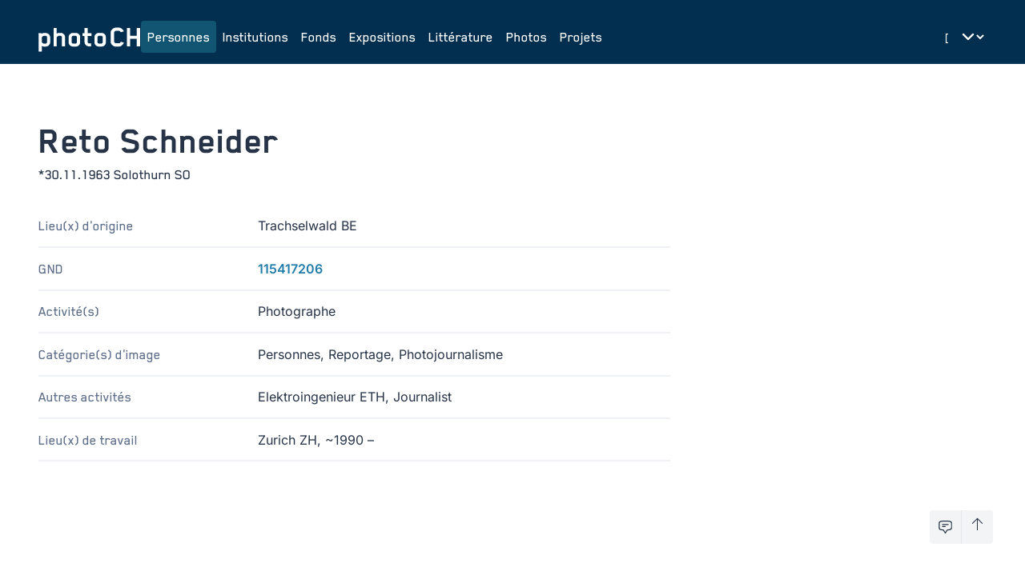

--- FILE ---
content_type: text/html;charset=UTF-8
request_url: https://foto-ch.ch/persons/detail/31549?lang=fr
body_size: 183385
content:
<!DOCTYPE html><html lang="fr-CH" data-beasties-container><head>
        <meta charset="utf-8">
        <title>Reto Schneider | photoCH</title>
        <base href="/">
        <meta name="viewport" content="width=device-width, initial-scale=1">

        <!-- PRECONNECT -->
        <link rel="preconnect" href="https://fonts.googleapis.com">
        <!-- END OF PRECONNECT -->

        <!-- MANIFEST -->
        <link rel="manifest" href="assets/app.webmanifest">
        <!-- END OF MANIFEST -->

        <!-- ICONS & THEMING -->
        <link rel="icon" type="image/png" href="assets/img/favicon-96x96.png" sizes="96x96">
        <link rel="icon" type="image/svg+xml" href="assets/img/favicon.svg">
        <link rel="shortcut icon" href="assets/img/favicon.ico">
        <link rel="apple-touch-icon" sizes="180x180" href="assets/img/apple-touch-icon.png">

        <meta name="theme-color" content="#022e4f">
        <meta name="msapplication-TileColor" content="#FFFFFF">
        <meta name="msapplication-TileImage" content="assets/img/apple-touch-icon-144x144.png">
        <!-- END OF ICONS & THEMING -->

        <!-- MATOMO -->
        <script>
            var _paq = (window._paq = window._paq || []);
            /* tracker methods like "setCustomDimension" should be called before "trackPageView" */
            _paq.push(['trackPageView']);
            _paq.push(['enableLinkTracking']);
            (function () {
                var u = 'https://stats.foto-ch.ch/';
                _paq.push(['setTrackerUrl', u + 'matomo.php']);
                _paq.push(['setSiteId', '9']);
                var d = document,
                    g = d.createElement('script'),
                    s = d.getElementsByTagName('script')[0];
                g.async = true;
                g.src = u + 'matomo.js';
                s.parentNode.insertBefore(g, s);
            })();
        </script>
        <!-- END OF MATOMO CODE -->
    <style>@-webkit-keyframes leaflet-gestures-fadein{0%{opacity:0}to{opacity:1}}@font-face{font-family:Inter;font-style:normal;font-weight:200;font-display:swap;src:url(https://fonts.gstatic.com/s/inter/v20/UcC73FwrK3iLTeHuS_nVMrMxCp50SjIa2JL7SUc.woff2) format("woff2");unicode-range:U+0460-052F,U+1C80-1C8A,U+20B4,U+2DE0-2DFF,U+A640-A69F,U+FE2E-FE2F}@font-face{font-family:Inter;font-style:normal;font-weight:200;font-display:swap;src:url(https://fonts.gstatic.com/s/inter/v20/UcC73FwrK3iLTeHuS_nVMrMxCp50SjIa0ZL7SUc.woff2) format("woff2");unicode-range:U+0301,U+0400-045F,U+0490-0491,U+04B0-04B1,U+2116}@font-face{font-family:Inter;font-style:normal;font-weight:200;font-display:swap;src:url(https://fonts.gstatic.com/s/inter/v20/UcC73FwrK3iLTeHuS_nVMrMxCp50SjIa2ZL7SUc.woff2) format("woff2");unicode-range:U+1F00-1FFF}@font-face{font-family:Inter;font-style:normal;font-weight:200;font-display:swap;src:url(https://fonts.gstatic.com/s/inter/v20/UcC73FwrK3iLTeHuS_nVMrMxCp50SjIa1pL7SUc.woff2) format("woff2");unicode-range:U+0370-0377,U+037A-037F,U+0384-038A,U+038C,U+038E-03A1,U+03A3-03FF}@font-face{font-family:Inter;font-style:normal;font-weight:200;font-display:swap;src:url(https://fonts.gstatic.com/s/inter/v20/UcC73FwrK3iLTeHuS_nVMrMxCp50SjIa2pL7SUc.woff2) format("woff2");unicode-range:U+0102-0103,U+0110-0111,U+0128-0129,U+0168-0169,U+01A0-01A1,U+01AF-01B0,U+0300-0301,U+0303-0304,U+0308-0309,U+0323,U+0329,U+1EA0-1EF9,U+20AB}@font-face{font-family:Inter;font-style:normal;font-weight:200;font-display:swap;src:url(https://fonts.gstatic.com/s/inter/v20/UcC73FwrK3iLTeHuS_nVMrMxCp50SjIa25L7SUc.woff2) format("woff2");unicode-range:U+0100-02BA,U+02BD-02C5,U+02C7-02CC,U+02CE-02D7,U+02DD-02FF,U+0304,U+0308,U+0329,U+1D00-1DBF,U+1E00-1E9F,U+1EF2-1EFF,U+2020,U+20A0-20AB,U+20AD-20C0,U+2113,U+2C60-2C7F,U+A720-A7FF}@font-face{font-family:Inter;font-style:normal;font-weight:200;font-display:swap;src:url(https://fonts.gstatic.com/s/inter/v20/UcC73FwrK3iLTeHuS_nVMrMxCp50SjIa1ZL7.woff2) format("woff2");unicode-range:U+0000-00FF,U+0131,U+0152-0153,U+02BB-02BC,U+02C6,U+02DA,U+02DC,U+0304,U+0308,U+0329,U+2000-206F,U+20AC,U+2122,U+2191,U+2193,U+2212,U+2215,U+FEFF,U+FFFD}@font-face{font-family:Inter;font-style:normal;font-weight:300;font-display:swap;src:url(https://fonts.gstatic.com/s/inter/v20/UcC73FwrK3iLTeHuS_nVMrMxCp50SjIa2JL7SUc.woff2) format("woff2");unicode-range:U+0460-052F,U+1C80-1C8A,U+20B4,U+2DE0-2DFF,U+A640-A69F,U+FE2E-FE2F}@font-face{font-family:Inter;font-style:normal;font-weight:300;font-display:swap;src:url(https://fonts.gstatic.com/s/inter/v20/UcC73FwrK3iLTeHuS_nVMrMxCp50SjIa0ZL7SUc.woff2) format("woff2");unicode-range:U+0301,U+0400-045F,U+0490-0491,U+04B0-04B1,U+2116}@font-face{font-family:Inter;font-style:normal;font-weight:300;font-display:swap;src:url(https://fonts.gstatic.com/s/inter/v20/UcC73FwrK3iLTeHuS_nVMrMxCp50SjIa2ZL7SUc.woff2) format("woff2");unicode-range:U+1F00-1FFF}@font-face{font-family:Inter;font-style:normal;font-weight:300;font-display:swap;src:url(https://fonts.gstatic.com/s/inter/v20/UcC73FwrK3iLTeHuS_nVMrMxCp50SjIa1pL7SUc.woff2) format("woff2");unicode-range:U+0370-0377,U+037A-037F,U+0384-038A,U+038C,U+038E-03A1,U+03A3-03FF}@font-face{font-family:Inter;font-style:normal;font-weight:300;font-display:swap;src:url(https://fonts.gstatic.com/s/inter/v20/UcC73FwrK3iLTeHuS_nVMrMxCp50SjIa2pL7SUc.woff2) format("woff2");unicode-range:U+0102-0103,U+0110-0111,U+0128-0129,U+0168-0169,U+01A0-01A1,U+01AF-01B0,U+0300-0301,U+0303-0304,U+0308-0309,U+0323,U+0329,U+1EA0-1EF9,U+20AB}@font-face{font-family:Inter;font-style:normal;font-weight:300;font-display:swap;src:url(https://fonts.gstatic.com/s/inter/v20/UcC73FwrK3iLTeHuS_nVMrMxCp50SjIa25L7SUc.woff2) format("woff2");unicode-range:U+0100-02BA,U+02BD-02C5,U+02C7-02CC,U+02CE-02D7,U+02DD-02FF,U+0304,U+0308,U+0329,U+1D00-1DBF,U+1E00-1E9F,U+1EF2-1EFF,U+2020,U+20A0-20AB,U+20AD-20C0,U+2113,U+2C60-2C7F,U+A720-A7FF}@font-face{font-family:Inter;font-style:normal;font-weight:300;font-display:swap;src:url(https://fonts.gstatic.com/s/inter/v20/UcC73FwrK3iLTeHuS_nVMrMxCp50SjIa1ZL7.woff2) format("woff2");unicode-range:U+0000-00FF,U+0131,U+0152-0153,U+02BB-02BC,U+02C6,U+02DA,U+02DC,U+0304,U+0308,U+0329,U+2000-206F,U+20AC,U+2122,U+2191,U+2193,U+2212,U+2215,U+FEFF,U+FFFD}@font-face{font-family:Inter;font-style:normal;font-weight:400;font-display:swap;src:url(https://fonts.gstatic.com/s/inter/v20/UcC73FwrK3iLTeHuS_nVMrMxCp50SjIa2JL7SUc.woff2) format("woff2");unicode-range:U+0460-052F,U+1C80-1C8A,U+20B4,U+2DE0-2DFF,U+A640-A69F,U+FE2E-FE2F}@font-face{font-family:Inter;font-style:normal;font-weight:400;font-display:swap;src:url(https://fonts.gstatic.com/s/inter/v20/UcC73FwrK3iLTeHuS_nVMrMxCp50SjIa0ZL7SUc.woff2) format("woff2");unicode-range:U+0301,U+0400-045F,U+0490-0491,U+04B0-04B1,U+2116}@font-face{font-family:Inter;font-style:normal;font-weight:400;font-display:swap;src:url(https://fonts.gstatic.com/s/inter/v20/UcC73FwrK3iLTeHuS_nVMrMxCp50SjIa2ZL7SUc.woff2) format("woff2");unicode-range:U+1F00-1FFF}@font-face{font-family:Inter;font-style:normal;font-weight:400;font-display:swap;src:url(https://fonts.gstatic.com/s/inter/v20/UcC73FwrK3iLTeHuS_nVMrMxCp50SjIa1pL7SUc.woff2) format("woff2");unicode-range:U+0370-0377,U+037A-037F,U+0384-038A,U+038C,U+038E-03A1,U+03A3-03FF}@font-face{font-family:Inter;font-style:normal;font-weight:400;font-display:swap;src:url(https://fonts.gstatic.com/s/inter/v20/UcC73FwrK3iLTeHuS_nVMrMxCp50SjIa2pL7SUc.woff2) format("woff2");unicode-range:U+0102-0103,U+0110-0111,U+0128-0129,U+0168-0169,U+01A0-01A1,U+01AF-01B0,U+0300-0301,U+0303-0304,U+0308-0309,U+0323,U+0329,U+1EA0-1EF9,U+20AB}@font-face{font-family:Inter;font-style:normal;font-weight:400;font-display:swap;src:url(https://fonts.gstatic.com/s/inter/v20/UcC73FwrK3iLTeHuS_nVMrMxCp50SjIa25L7SUc.woff2) format("woff2");unicode-range:U+0100-02BA,U+02BD-02C5,U+02C7-02CC,U+02CE-02D7,U+02DD-02FF,U+0304,U+0308,U+0329,U+1D00-1DBF,U+1E00-1E9F,U+1EF2-1EFF,U+2020,U+20A0-20AB,U+20AD-20C0,U+2113,U+2C60-2C7F,U+A720-A7FF}@font-face{font-family:Inter;font-style:normal;font-weight:400;font-display:swap;src:url(https://fonts.gstatic.com/s/inter/v20/UcC73FwrK3iLTeHuS_nVMrMxCp50SjIa1ZL7.woff2) format("woff2");unicode-range:U+0000-00FF,U+0131,U+0152-0153,U+02BB-02BC,U+02C6,U+02DA,U+02DC,U+0304,U+0308,U+0329,U+2000-206F,U+20AC,U+2122,U+2191,U+2193,U+2212,U+2215,U+FEFF,U+FFFD}@font-face{font-family:Inter;font-style:normal;font-weight:500;font-display:swap;src:url(https://fonts.gstatic.com/s/inter/v20/UcC73FwrK3iLTeHuS_nVMrMxCp50SjIa2JL7SUc.woff2) format("woff2");unicode-range:U+0460-052F,U+1C80-1C8A,U+20B4,U+2DE0-2DFF,U+A640-A69F,U+FE2E-FE2F}@font-face{font-family:Inter;font-style:normal;font-weight:500;font-display:swap;src:url(https://fonts.gstatic.com/s/inter/v20/UcC73FwrK3iLTeHuS_nVMrMxCp50SjIa0ZL7SUc.woff2) format("woff2");unicode-range:U+0301,U+0400-045F,U+0490-0491,U+04B0-04B1,U+2116}@font-face{font-family:Inter;font-style:normal;font-weight:500;font-display:swap;src:url(https://fonts.gstatic.com/s/inter/v20/UcC73FwrK3iLTeHuS_nVMrMxCp50SjIa2ZL7SUc.woff2) format("woff2");unicode-range:U+1F00-1FFF}@font-face{font-family:Inter;font-style:normal;font-weight:500;font-display:swap;src:url(https://fonts.gstatic.com/s/inter/v20/UcC73FwrK3iLTeHuS_nVMrMxCp50SjIa1pL7SUc.woff2) format("woff2");unicode-range:U+0370-0377,U+037A-037F,U+0384-038A,U+038C,U+038E-03A1,U+03A3-03FF}@font-face{font-family:Inter;font-style:normal;font-weight:500;font-display:swap;src:url(https://fonts.gstatic.com/s/inter/v20/UcC73FwrK3iLTeHuS_nVMrMxCp50SjIa2pL7SUc.woff2) format("woff2");unicode-range:U+0102-0103,U+0110-0111,U+0128-0129,U+0168-0169,U+01A0-01A1,U+01AF-01B0,U+0300-0301,U+0303-0304,U+0308-0309,U+0323,U+0329,U+1EA0-1EF9,U+20AB}@font-face{font-family:Inter;font-style:normal;font-weight:500;font-display:swap;src:url(https://fonts.gstatic.com/s/inter/v20/UcC73FwrK3iLTeHuS_nVMrMxCp50SjIa25L7SUc.woff2) format("woff2");unicode-range:U+0100-02BA,U+02BD-02C5,U+02C7-02CC,U+02CE-02D7,U+02DD-02FF,U+0304,U+0308,U+0329,U+1D00-1DBF,U+1E00-1E9F,U+1EF2-1EFF,U+2020,U+20A0-20AB,U+20AD-20C0,U+2113,U+2C60-2C7F,U+A720-A7FF}@font-face{font-family:Inter;font-style:normal;font-weight:500;font-display:swap;src:url(https://fonts.gstatic.com/s/inter/v20/UcC73FwrK3iLTeHuS_nVMrMxCp50SjIa1ZL7.woff2) format("woff2");unicode-range:U+0000-00FF,U+0131,U+0152-0153,U+02BB-02BC,U+02C6,U+02DA,U+02DC,U+0304,U+0308,U+0329,U+2000-206F,U+20AC,U+2122,U+2191,U+2193,U+2212,U+2215,U+FEFF,U+FFFD}@font-face{font-family:Inter;font-style:normal;font-weight:600;font-display:swap;src:url(https://fonts.gstatic.com/s/inter/v20/UcC73FwrK3iLTeHuS_nVMrMxCp50SjIa2JL7SUc.woff2) format("woff2");unicode-range:U+0460-052F,U+1C80-1C8A,U+20B4,U+2DE0-2DFF,U+A640-A69F,U+FE2E-FE2F}@font-face{font-family:Inter;font-style:normal;font-weight:600;font-display:swap;src:url(https://fonts.gstatic.com/s/inter/v20/UcC73FwrK3iLTeHuS_nVMrMxCp50SjIa0ZL7SUc.woff2) format("woff2");unicode-range:U+0301,U+0400-045F,U+0490-0491,U+04B0-04B1,U+2116}@font-face{font-family:Inter;font-style:normal;font-weight:600;font-display:swap;src:url(https://fonts.gstatic.com/s/inter/v20/UcC73FwrK3iLTeHuS_nVMrMxCp50SjIa2ZL7SUc.woff2) format("woff2");unicode-range:U+1F00-1FFF}@font-face{font-family:Inter;font-style:normal;font-weight:600;font-display:swap;src:url(https://fonts.gstatic.com/s/inter/v20/UcC73FwrK3iLTeHuS_nVMrMxCp50SjIa1pL7SUc.woff2) format("woff2");unicode-range:U+0370-0377,U+037A-037F,U+0384-038A,U+038C,U+038E-03A1,U+03A3-03FF}@font-face{font-family:Inter;font-style:normal;font-weight:600;font-display:swap;src:url(https://fonts.gstatic.com/s/inter/v20/UcC73FwrK3iLTeHuS_nVMrMxCp50SjIa2pL7SUc.woff2) format("woff2");unicode-range:U+0102-0103,U+0110-0111,U+0128-0129,U+0168-0169,U+01A0-01A1,U+01AF-01B0,U+0300-0301,U+0303-0304,U+0308-0309,U+0323,U+0329,U+1EA0-1EF9,U+20AB}@font-face{font-family:Inter;font-style:normal;font-weight:600;font-display:swap;src:url(https://fonts.gstatic.com/s/inter/v20/UcC73FwrK3iLTeHuS_nVMrMxCp50SjIa25L7SUc.woff2) format("woff2");unicode-range:U+0100-02BA,U+02BD-02C5,U+02C7-02CC,U+02CE-02D7,U+02DD-02FF,U+0304,U+0308,U+0329,U+1D00-1DBF,U+1E00-1E9F,U+1EF2-1EFF,U+2020,U+20A0-20AB,U+20AD-20C0,U+2113,U+2C60-2C7F,U+A720-A7FF}@font-face{font-family:Inter;font-style:normal;font-weight:600;font-display:swap;src:url(https://fonts.gstatic.com/s/inter/v20/UcC73FwrK3iLTeHuS_nVMrMxCp50SjIa1ZL7.woff2) format("woff2");unicode-range:U+0000-00FF,U+0131,U+0152-0153,U+02BB-02BC,U+02C6,U+02DA,U+02DC,U+0304,U+0308,U+0329,U+2000-206F,U+20AC,U+2122,U+2191,U+2193,U+2212,U+2215,U+FEFF,U+FFFD}@font-face{font-family:Inter;font-style:normal;font-weight:800;font-display:swap;src:url(https://fonts.gstatic.com/s/inter/v20/UcC73FwrK3iLTeHuS_nVMrMxCp50SjIa2JL7SUc.woff2) format("woff2");unicode-range:U+0460-052F,U+1C80-1C8A,U+20B4,U+2DE0-2DFF,U+A640-A69F,U+FE2E-FE2F}@font-face{font-family:Inter;font-style:normal;font-weight:800;font-display:swap;src:url(https://fonts.gstatic.com/s/inter/v20/UcC73FwrK3iLTeHuS_nVMrMxCp50SjIa0ZL7SUc.woff2) format("woff2");unicode-range:U+0301,U+0400-045F,U+0490-0491,U+04B0-04B1,U+2116}@font-face{font-family:Inter;font-style:normal;font-weight:800;font-display:swap;src:url(https://fonts.gstatic.com/s/inter/v20/UcC73FwrK3iLTeHuS_nVMrMxCp50SjIa2ZL7SUc.woff2) format("woff2");unicode-range:U+1F00-1FFF}@font-face{font-family:Inter;font-style:normal;font-weight:800;font-display:swap;src:url(https://fonts.gstatic.com/s/inter/v20/UcC73FwrK3iLTeHuS_nVMrMxCp50SjIa1pL7SUc.woff2) format("woff2");unicode-range:U+0370-0377,U+037A-037F,U+0384-038A,U+038C,U+038E-03A1,U+03A3-03FF}@font-face{font-family:Inter;font-style:normal;font-weight:800;font-display:swap;src:url(https://fonts.gstatic.com/s/inter/v20/UcC73FwrK3iLTeHuS_nVMrMxCp50SjIa2pL7SUc.woff2) format("woff2");unicode-range:U+0102-0103,U+0110-0111,U+0128-0129,U+0168-0169,U+01A0-01A1,U+01AF-01B0,U+0300-0301,U+0303-0304,U+0308-0309,U+0323,U+0329,U+1EA0-1EF9,U+20AB}@font-face{font-family:Inter;font-style:normal;font-weight:800;font-display:swap;src:url(https://fonts.gstatic.com/s/inter/v20/UcC73FwrK3iLTeHuS_nVMrMxCp50SjIa25L7SUc.woff2) format("woff2");unicode-range:U+0100-02BA,U+02BD-02C5,U+02C7-02CC,U+02CE-02D7,U+02DD-02FF,U+0304,U+0308,U+0329,U+1D00-1DBF,U+1E00-1E9F,U+1EF2-1EFF,U+2020,U+20A0-20AB,U+20AD-20C0,U+2113,U+2C60-2C7F,U+A720-A7FF}@font-face{font-family:Inter;font-style:normal;font-weight:800;font-display:swap;src:url(https://fonts.gstatic.com/s/inter/v20/UcC73FwrK3iLTeHuS_nVMrMxCp50SjIa1ZL7.woff2) format("woff2");unicode-range:U+0000-00FF,U+0131,U+0152-0153,U+02BB-02BC,U+02C6,U+02DA,U+02DC,U+0304,U+0308,U+0329,U+2000-206F,U+20AC,U+2122,U+2191,U+2193,U+2212,U+2215,U+FEFF,U+FFFD}*,:before,:after{--tw-border-spacing-x: 0;--tw-border-spacing-y: 0;--tw-translate-x: 0;--tw-translate-y: 0;--tw-rotate: 0;--tw-skew-x: 0;--tw-skew-y: 0;--tw-scale-x: 1;--tw-scale-y: 1;--tw-pan-x: ;--tw-pan-y: ;--tw-pinch-zoom: ;--tw-scroll-snap-strictness: proximity;--tw-gradient-from-position: ;--tw-gradient-via-position: ;--tw-gradient-to-position: ;--tw-ordinal: ;--tw-slashed-zero: ;--tw-numeric-figure: ;--tw-numeric-spacing: ;--tw-numeric-fraction: ;--tw-ring-inset: ;--tw-ring-offset-width: 0px;--tw-ring-offset-color: #fff;--tw-ring-color: rgb(59 130 246 / .5);--tw-ring-offset-shadow: 0 0 #0000;--tw-ring-shadow: 0 0 #0000;--tw-shadow: 0 0 #0000;--tw-shadow-colored: 0 0 #0000;--tw-blur: ;--tw-brightness: ;--tw-contrast: ;--tw-grayscale: ;--tw-hue-rotate: ;--tw-invert: ;--tw-saturate: ;--tw-sepia: ;--tw-drop-shadow: ;--tw-backdrop-blur: ;--tw-backdrop-brightness: ;--tw-backdrop-contrast: ;--tw-backdrop-grayscale: ;--tw-backdrop-hue-rotate: ;--tw-backdrop-invert: ;--tw-backdrop-opacity: ;--tw-backdrop-saturate: ;--tw-backdrop-sepia: ;--tw-contain-size: ;--tw-contain-layout: ;--tw-contain-paint: ;--tw-contain-style: }*,:before,:after{box-sizing:border-box;border-width:0;border-style:solid;border-color:#e5e7eb}:before,:after{--tw-content: ""}html{line-height:1.5;-webkit-text-size-adjust:100%;-moz-tab-size:4;tab-size:4;font-family:Inter,sans-serif;font-feature-settings:normal;font-variation-settings:normal;-webkit-tap-highlight-color:transparent}body{margin:0;line-height:inherit}h1,h2,h3{font-size:inherit;font-weight:inherit}a{color:inherit;text-decoration:inherit}button,select{font-family:inherit;font-feature-settings:inherit;font-variation-settings:inherit;font-size:100%;font-weight:inherit;line-height:inherit;letter-spacing:inherit;color:inherit;margin:0;padding:0}button,select{text-transform:none}button{-webkit-appearance:button;background-color:transparent;background-image:none}dl,dd,h1,h2,h3,p{margin:0}ul{list-style:none;margin:0;padding:0}button{cursor:pointer}svg{display:block;vertical-align:middle}select{appearance:none;background-color:#fff;border-color:#6b7280;border-width:1px;border-radius:0;padding:.5rem .75rem;font-size:1rem;line-height:1.5rem;--tw-shadow: 0 0 #0000}select:focus{outline:2px solid transparent;outline-offset:2px;--tw-ring-inset: var(--tw-empty, );--tw-ring-offset-width: 0px;--tw-ring-offset-color: #fff;--tw-ring-color: #227DAA;--tw-ring-offset-shadow: var(--tw-ring-inset) 0 0 0 var(--tw-ring-offset-width) var(--tw-ring-offset-color);--tw-ring-shadow: var(--tw-ring-inset) 0 0 0 calc(1px + var(--tw-ring-offset-width)) var(--tw-ring-color);box-shadow:var(--tw-ring-offset-shadow),var(--tw-ring-shadow),var(--tw-shadow);border-color:#227daa}select{background-image:url("data:image/svg+xml,%3csvg xmlns='http://www.w3.org/2000/svg' fill='none' viewBox='0 0 20 20'%3e%3cpath stroke='%236b7280' stroke-linecap='round' stroke-linejoin='round' stroke-width='1.5' d='M6 8l4 4 4-4'/%3e%3c/svg%3e");background-position:right .5rem center;background-repeat:no-repeat;background-size:1.5em 1.5em;padding-right:2.5rem;-webkit-print-color-adjust:exact;print-color-adjust:exact}[size]:where(select:not([size="1"])){background-image:initial;background-position:initial;background-repeat:unset;background-size:initial;padding-right:.75rem;-webkit-print-color-adjust:unset;print-color-adjust:unset}html{-webkit-font-smoothing:antialiased;-moz-osx-font-smoothing:grayscale;font-size:16px;font-family:Blender;font-weight:400}:root{--foreground: #273448;--background: #fff;--primary-base: #022e4f;--primary-hover: #115572;--primary-text: #fff;--primary-muted: #DBE1E6;--hero-background: var(--primary-base);--hero-text: var(--primary-text);--surface-background: #EEF2F6}:root{--footer-height: 0px}@media (min-width: 1280px){:root{--footer-height: 5rem}}html,body{scroll-behavior:smooth;display:grid;height:100vh;height:100dvh}body{background-color:var(--background);color:var(--foreground)}.wysiwyg{font-size:1.125rem;line-height:1.75rem;font-weight:400}.wysiwyg a:focus{outline:2px solid transparent;outline-offset:2px;--tw-ring-offset-shadow: var(--tw-ring-inset) 0 0 0 var(--tw-ring-offset-width) var(--tw-ring-offset-color);--tw-ring-shadow: var(--tw-ring-inset) 0 0 0 calc(0px + var(--tw-ring-offset-width)) var(--tw-ring-color);box-shadow:var(--tw-ring-offset-shadow),var(--tw-ring-shadow),var(--tw-shadow, 0 0 #0000)}.wysiwyg a:focus-visible{--tw-ring-offset-shadow: var(--tw-ring-inset) 0 0 0 var(--tw-ring-offset-width) var(--tw-ring-offset-color);--tw-ring-shadow: var(--tw-ring-inset) 0 0 0 calc(3px + var(--tw-ring-offset-width)) var(--tw-ring-color);box-shadow:var(--tw-ring-offset-shadow),var(--tw-ring-shadow),var(--tw-shadow, 0 0 #0000);--tw-ring-color: rgba(59,130,246,.5)}.wysiwyg a{border-radius:.25rem;font-weight:600;--tw-text-opacity: 1;color:rgb(34 125 170 / var(--tw-text-opacity, 1));text-decoration-color:#227daa;text-underline-offset:3px;transition-property:color,background-color,border-color,text-decoration-color,fill,stroke,opacity,box-shadow,transform,filter,backdrop-filter;transition-timing-function:cubic-bezier(.4,0,.2,1);transition-duration:.15s}.wysiwyg a:hover{text-decoration-line:underline}.wysiwyg a:focus-visible{--tw-ring-offset-width: 2px}.wysiwyg a:is(.dark *){--tw-text-opacity: 1;color:rgb(78 160 222 / var(--tw-text-opacity, 1));text-decoration-color:#4ea0de;--tw-ring-offset-color: #273448}.text-muted .wysiwyg a{color:#227daab3}.fch-navbar{font-size:1.125rem;line-height:1.75rem;font-weight:500}.fch-title{font-size:3rem;line-height:1;font-weight:700}.fch-subtitle{font-size:1.125rem;line-height:1.75rem;font-weight:500}.fch-dyn-subtitle{hyphens:auto;font-size:1.25rem;line-height:1.75rem;font-weight:600;--tw-text-opacity: 1;color:rgb(73 103 124 / var(--tw-text-opacity, 1))}@media (min-width: 1024px){.fch-dyn-subtitle{font-size:1.5rem;line-height:2rem}}.fch-dyn-subtitle{font-family:inter}.fch-dyn-sub-subtitle{font-size:1rem;line-height:1.5rem;font-weight:500;font-family:inter}.fch-description{hyphens:auto;font-size:1.125rem;line-height:1.75rem;font-weight:500;--tw-text-opacity: 1;color:rgb(94 111 138 / var(--tw-text-opacity, 1))}.fch-section-title{font-size:38px;font-weight:700;--tw-text-opacity: 1;color:rgb(73 103 124 / var(--tw-text-opacity, 1))}@media (min-width: 1024px){.fch-section-title{font-size:42px}}.section-heading-line{height:2px;background-color:#a1a1a1;margin-top:.5rem;grid-column:3}.fch-info-main{font-size:1rem;line-height:1.5rem;font-weight:500;font-family:inter}.fch-info{font-size:1rem;line-height:1.5rem;font-weight:400;font-family:inter}.fch-facts dt{hyphens:auto;font-size:1.125rem;line-height:1.75rem;font-weight:500;--tw-text-opacity: 1;color:rgb(94 111 138 / var(--tw-text-opacity, 1))}.fch-facts dd{font-size:1rem;line-height:1.5rem;font-weight:400;font-family:inter}.focus-ring:focus{outline:2px solid transparent;outline-offset:2px;--tw-ring-offset-shadow: var(--tw-ring-inset) 0 0 0 var(--tw-ring-offset-width) var(--tw-ring-offset-color);--tw-ring-shadow: var(--tw-ring-inset) 0 0 0 calc(0px + var(--tw-ring-offset-width)) var(--tw-ring-color);box-shadow:var(--tw-ring-offset-shadow),var(--tw-ring-shadow),var(--tw-shadow, 0 0 #0000)}.focus-ring:focus-visible{--tw-ring-offset-shadow: var(--tw-ring-inset) 0 0 0 var(--tw-ring-offset-width) var(--tw-ring-offset-color);--tw-ring-shadow: var(--tw-ring-inset) 0 0 0 calc(3px + var(--tw-ring-offset-width)) var(--tw-ring-color);box-shadow:var(--tw-ring-offset-shadow),var(--tw-ring-shadow),var(--tw-shadow, 0 0 #0000);--tw-ring-color: rgba(59,130,246,.5)}.text-muted{--tw-text-opacity: 1;color:rgb(125 143 170 / var(--tw-text-opacity, 1))}.text-muted:is(.dark *){--tw-text-opacity: 1;color:rgb(182 195 218 / var(--tw-text-opacity, 1))}.pointer-events-none{pointer-events:none}.fixed{position:fixed}.relative{position:relative}.sticky{position:sticky}.inset-x-0{left:0;right:0}.bottom-0{bottom:0}.bottom-10{bottom:2.5rem}.bottom-4{bottom:1rem}.right-10{right:2.5rem}.right-4{right:1rem}.top-0{top:0}.isolate{isolation:isolate}.z-10{z-index:10}.z-50{z-index:50}.z-toast{z-index:9999}.col-span-5{grid-column:span 5 / span 5}.col-span-6{grid-column:span 6 / span 6}.col-start-1{grid-column-start:1}.col-end-\[-1\]{grid-column-end:-1}.-mx-2{margin-left:-.5rem;margin-right:-.5rem}.-mx-3{margin-left:-.75rem;margin-right:-.75rem}.my-16{margin-top:4rem;margin-bottom:4rem}.-mb-2{margin-bottom:-.5rem}.-mb-22{margin-bottom:-5.5rem}.-mr-2{margin-right:-.5rem}.-mt-1{margin-top:-.25rem}.mb-2{margin-bottom:.5rem}.mb-6{margin-bottom:1.5rem}.mr-3{margin-right:.75rem}.mt-16{margin-top:4rem}.line-clamp-2{overflow:hidden;display:-webkit-box;-webkit-box-orient:vertical;-webkit-line-clamp:2}.line-clamp-3{overflow:hidden;display:-webkit-box;-webkit-box-orient:vertical;-webkit-line-clamp:3}.block{display:block}.flex{display:flex}.inline-flex{display:inline-flex}.grid{display:grid}.contents{display:contents}.hidden{display:none}.aspect-square{aspect-ratio:1 / 1}.h-10{height:2.5rem}.h-16{height:4rem}.h-18{height:4.5rem}.h-6{height:1.5rem}.h-full{height:100%}.h-main-height-available{height:calc(100vh - var(--footer-height))}.w-1\/6{width:16.666667%}.w-10{width:2.5rem}.w-16{width:4rem}.w-6{width:1.5rem}.w-full{width:100%}.max-w-\[40ch\]{max-width:40ch}.max-w-\[65ch\]{max-width:65ch}.shrink-0{flex-shrink:0}.grow{flex-grow:1}@keyframes spin{to{transform:rotate(360deg)}}.animate-spin{animation:spin 1s linear infinite}.cursor-pointer{cursor:pointer}.list-none{list-style-type:none}.grid-cols-1{grid-template-columns:repeat(1,minmax(0,1fr))}.grid-cols-6{grid-template-columns:repeat(6,minmax(0,1fr))}.flex-col{flex-direction:column}.flex-wrap{flex-wrap:wrap}.items-start{align-items:flex-start}.items-end{align-items:flex-end}.items-center{align-items:center}.items-baseline{align-items:baseline}.items-stretch{align-items:stretch}.justify-start{justify-content:flex-start}.justify-end{justify-content:flex-end}.justify-center{justify-content:center}.justify-between{justify-content:space-between}.gap-1{gap:.25rem}.gap-2{gap:.5rem}.gap-4{gap:1rem}.gap-6{gap:1.5rem}.gap-8{gap:2rem}.gap-x-20{column-gap:5rem}.gap-x-6{column-gap:1.5rem}.gap-x-8{column-gap:2rem}.gap-y-10{row-gap:2.5rem}.gap-y-16{row-gap:4rem}.gap-y-2{row-gap:.5rem}.gap-y-3{row-gap:.75rem}.gap-y-4{row-gap:1rem}.space-y-1>:not([hidden])~:not([hidden]){--tw-space-y-reverse: 0;margin-top:calc(.25rem * calc(1 - var(--tw-space-y-reverse)));margin-bottom:calc(.25rem * var(--tw-space-y-reverse))}.space-y-2>:not([hidden])~:not([hidden]){--tw-space-y-reverse: 0;margin-top:calc(.5rem * calc(1 - var(--tw-space-y-reverse)));margin-bottom:calc(.5rem * var(--tw-space-y-reverse))}.space-y-5>:not([hidden])~:not([hidden]){--tw-space-y-reverse: 0;margin-top:calc(1.25rem * calc(1 - var(--tw-space-y-reverse)));margin-bottom:calc(1.25rem * var(--tw-space-y-reverse))}.space-y-6>:not([hidden])~:not([hidden]){--tw-space-y-reverse: 0;margin-top:calc(1.5rem * calc(1 - var(--tw-space-y-reverse)));margin-bottom:calc(1.5rem * var(--tw-space-y-reverse))}.divide-x>:not([hidden])~:not([hidden]){--tw-divide-x-reverse: 0;border-right-width:calc(1px * var(--tw-divide-x-reverse));border-left-width:calc(1px * calc(1 - var(--tw-divide-x-reverse)))}.divide-y-1\.5>:not([hidden])~:not([hidden]){--tw-divide-y-reverse: 0;border-top-width:calc(1.5px * calc(1 - var(--tw-divide-y-reverse)));border-bottom-width:calc(1.5px * var(--tw-divide-y-reverse))}.divide-teal-100>:not([hidden])~:not([hidden]){--tw-divide-opacity: 1;border-color:rgb(238 242 246 / var(--tw-divide-opacity, 1))}.self-stretch{align-self:stretch}.overflow-hidden{overflow:hidden}.truncate{overflow:hidden;text-overflow:ellipsis;white-space:nowrap}.rounded{border-radius:.25rem}.border-b-1\.5{border-bottom-width:1.5px}.border-t-1\.5{border-top-width:1.5px}.border-none{border-style:none}.border-teal-100{--tw-border-opacity: 1;border-color:rgb(238 242 246 / var(--tw-border-opacity, 1))}.border-white{--tw-border-opacity: 1;border-color:rgb(255 255 255 / var(--tw-border-opacity, 1))}.border-opacity-5{--tw-border-opacity: .05}.bg-gray-100{--tw-bg-opacity: 1;background-color:rgb(243 244 246 / var(--tw-bg-opacity, 1))}.bg-transparent{background-color:transparent}.bg-white{--tw-bg-opacity: 1;background-color:rgb(255 255 255 / var(--tw-bg-opacity, 1))}.p-2{padding:.5rem}.px-2\.5{padding-left:.625rem;padding-right:.625rem}.px-3{padding-left:.75rem;padding-right:.75rem}.py-1\.5{padding-top:.375rem;padding-bottom:.375rem}.py-2{padding-top:.5rem;padding-bottom:.5rem}.py-3{padding-top:.75rem;padding-bottom:.75rem}.py-4{padding-top:1rem;padding-bottom:1rem}.pb-2{padding-bottom:.5rem}.pb-24{padding-bottom:6rem}.pb-3{padding-bottom:.75rem}.pb-4{padding-bottom:1rem}.pb-6{padding-bottom:1.5rem}.pl-2{padding-left:.5rem}.pr-8{padding-right:2rem}.pt-1{padding-top:.25rem}.pt-3{padding-top:.75rem}.pt-4{padding-top:1rem}.pt-6{padding-top:1.5rem}.text-left{text-align:left}.align-text-top{vertical-align:text-top}.text-xl{font-size:1.25rem;line-height:1.75rem}.text-xs{font-size:.75rem;line-height:1.15rem}.font-normal{font-weight:400}.font-semibold{font-weight:600}.text-blue-600{--tw-text-opacity: 1;color:rgb(34 125 170 / var(--tw-text-opacity, 1))}.text-teal-100{--tw-text-opacity: 1;color:rgb(238 242 246 / var(--tw-text-opacity, 1))}.text-teal-400{--tw-text-opacity: 1;color:rgb(125 143 170 / var(--tw-text-opacity, 1))}.text-white{--tw-text-opacity: 1;color:rgb(255 255 255 / var(--tw-text-opacity, 1))}.decoration-current{text-decoration-color:currentColor}.underline-offset-3{text-underline-offset:3px}.opacity-25{opacity:.25}.opacity-75{opacity:.75}.ring-offset-4{--tw-ring-offset-width: 4px}.ring-offset-blue-800{--tw-ring-offset-color: #022e4f}.transition{transition-property:color,background-color,border-color,text-decoration-color,fill,stroke,opacity,box-shadow,transform,filter,backdrop-filter;transition-timing-function:cubic-bezier(.4,0,.2,1);transition-duration:.15s}.transition-\[background\,margin\,padding\]{transition-property:background,margin,padding;transition-timing-function:cubic-bezier(.4,0,.2,1);transition-duration:.15s}.transition-all{transition-property:all;transition-timing-function:cubic-bezier(.4,0,.2,1);transition-duration:.15s}.duration-100{transition-duration:.1s}.duration-\[150ms\,300ms\,300ms\]{transition-duration:.15s,.3s,.3s}.bg-footer{background-color:var(--primary-base)}@font-face{font-family:Blender;src:url("./media/BlenderBold-SWK3KVLA.woff") format("woff");font-weight:700;font-style:normal}@font-face{font-family:Blender;src:url("./media/BlenderMedium-YG5GFIUP.woff") format("woff");font-weight:500;font-style:normal}@font-face{font-family:Blender;src:url("./media/BlenderBook-O5J55IVW.woff") format("woff");font-weight:400;font-style:normal}@font-face{font-family:Blender;src:url("./media/BlenderThin-GR5HEYJZ.woff") format("woff");font-weight:300;font-style:normal}.first\:mt-4:first-child{margin-top:1rem}.first\:scroll-mt-14:first-child{scroll-margin-top:3.5rem}.hover\:bg-blue-700:hover{--tw-bg-opacity: 1;background-color:rgb(17 85 114 / var(--tw-bg-opacity, 1))}.hover\:bg-blue-800\/5:hover{background-color:#022e4f0d}.hover\:bg-primary-hover:hover{background-color:var(--primary-hover)}.hover\:bg-teal-100:hover{--tw-bg-opacity: 1;background-color:rgb(238 242 246 / var(--tw-bg-opacity, 1))}.hover\:underline:hover{text-decoration-line:underline}.focus-visible\:ring-offset-2:focus-visible{--tw-ring-offset-width: 2px}.enabled\:hover\:bg-teal-100:hover:enabled{--tw-bg-opacity: 1;background-color:rgb(238 242 246 / var(--tw-bg-opacity, 1))}.group:hover .group-hover\:-translate-y-1\/4{--tw-translate-y: -25%;transform:translate(var(--tw-translate-x),var(--tw-translate-y)) rotate(var(--tw-rotate)) skew(var(--tw-skew-x)) skewY(var(--tw-skew-y)) scaleX(var(--tw-scale-x)) scaleY(var(--tw-scale-y))}.group:hover .group-hover\:translate-x-1\/4{--tw-translate-x: 25%;transform:translate(var(--tw-translate-x),var(--tw-translate-y)) rotate(var(--tw-rotate)) skew(var(--tw-skew-x)) skewY(var(--tw-skew-y)) scaleX(var(--tw-scale-x)) scaleY(var(--tw-scale-y))}.dark\:border-teal-400:is(.dark *){--tw-border-opacity: 1;border-color:rgb(125 143 170 / var(--tw-border-opacity, 1))}.dark\:text-blue-400:is(.dark *){--tw-text-opacity: 1;color:rgb(78 160 222 / var(--tw-text-opacity, 1))}.dark\:text-teal-300:is(.dark *){--tw-text-opacity: 1;color:rgb(182 195 218 / var(--tw-text-opacity, 1))}.dark\:text-white:is(.dark *){--tw-text-opacity: 1;color:rgb(255 255 255 / var(--tw-text-opacity, 1))}.dark\:decoration-blue-400:is(.dark *){text-decoration-color:#4ea0de}.dark\:hover\:bg-teal-700:hover:is(.dark *){--tw-bg-opacity: 1;background-color:rgb(61 72 90 / var(--tw-bg-opacity, 1))}@media (min-width: 640px){.sm\:col-start-7{grid-column-start:7}.sm\:grid{display:grid}.sm\:grid-cols-12{grid-template-columns:repeat(12,minmax(0,1fr))}.sm\:grid-cols-\[1fr\,2fr\]{grid-template-columns:1fr 2fr}.sm\:items-baseline{align-items:baseline}.sm\:gap-x-4{column-gap:1rem}.sm\:gap-y-2{row-gap:.5rem}}@media (min-width: 768px){.md\:w-2\/3{width:66.666667%}.md\:flex-row{flex-direction:row}.md\:items-end{align-items:flex-end}.md\:items-baseline{align-items:baseline}.md\:justify-between{justify-content:space-between}.md\:gap-x-10{column-gap:2.5rem}.md\:pt-12{padding-top:3rem}}@media (min-width: 1024px){.lg\:block{display:block}.lg\:grid{display:grid}.lg\:hidden{display:none}.lg\:h-20{height:5rem}.lg\:grid-cols-2{grid-template-columns:repeat(2,minmax(0,1fr))}.lg\:pt-3{padding-top:.75rem}.lg\:first\:scroll-mt-16:first-child{scroll-margin-top:4rem}}@media (min-width: 1280px){.xl\:my-24{margin-top:6rem;margin-bottom:6rem}.xl\:mb-8{margin-bottom:2rem}.xl\:h-12{height:3rem}.xl\:flex-row{flex-direction:row}.xl\:items-start{align-items:flex-start}.xl\:items-baseline{align-items:baseline}.xl\:justify-between{justify-content:space-between}.xl\:gap-4{gap:1rem}.xl\:gap-8{gap:2rem}.xl\:py-0{padding-top:0;padding-bottom:0}.xl\:py-6{padding-top:1.5rem;padding-bottom:1.5rem}.first\:xl\:mt-12:first-child{margin-top:3rem}}
</style><link rel="stylesheet" href="styles-ECIT3YLD.css" media="print" onload="this.media='all'"><noscript><link rel="stylesheet" href="styles-ECIT3YLD.css"></noscript><meta property="og:title" content="Reto Schneider | photoCH"><meta property="og:url" content="https://foto-ch.ch/persons/detail/31549?lang=fr"><style ng-app-id="serverApp">[_nghost-serverApp-c1612841106]{flex-grow:1;display:flex;flex-direction:column;align-items:stretch;justify-content:space-between}main[_ngcontent-serverApp-c1612841106]{max-width:100vw}</style><style ng-app-id="serverApp">[_nghost-serverApp-c230827377]{height:4rem;overflow:hidden;border-bottom-width:1.5px;border-color:rgb(255 255 255 / var(--tw-border-opacity, 1));--tw-border-opacity: .05;background-color:var(--primary-base);color:var(--primary-text);transition-property:all;transition-timing-function:cubic-bezier(.4,0,.2,1);transition-duration:.15s}@media (min-width: 1024px){[_nghost-serverApp-c230827377]{height:5rem}}.compact[_nghost-serverApp-c230827377]{height:3rem}</style><style ng-app-id="serverApp">.route[_ngcontent-serverApp-c3131622124]{border-radius:.25rem;padding:.375rem .5rem;outline:2px solid transparent;outline-offset:2px;transition-property:color,background-color,border-color,text-decoration-color,fill,stroke,opacity,box-shadow,transform,filter,backdrop-filter;transition-timing-function:cubic-bezier(.4,0,.2,1);transition-duration:.15s}.route[_ngcontent-serverApp-c3131622124]:hover{--tw-bg-opacity: 1;background-color:rgb(17 85 114 / var(--tw-bg-opacity, 1))}.route[_ngcontent-serverApp-c3131622124]:focus-visible{--tw-ring-offset-shadow: var(--tw-ring-inset) 0 0 0 var(--tw-ring-offset-width) var(--tw-ring-offset-color);--tw-ring-shadow: var(--tw-ring-inset) 0 0 0 calc(3px + var(--tw-ring-offset-width)) var(--tw-ring-color);box-shadow:var(--tw-ring-offset-shadow),var(--tw-ring-shadow),var(--tw-shadow, 0 0 #0000)}.active-route[_ngcontent-serverApp-c3131622124]{--tw-bg-opacity: 1;background-color:rgb(17 85 114 / var(--tw-bg-opacity, 1))}ng-icon[_ngcontent-serverApp-c3131622124]{width:100%;height:100%}</style><style ng-app-id="serverApp">.route[_ngcontent-serverApp-c268140756]{border-radius:.25rem;padding:.375rem .5rem;outline:2px solid transparent;outline-offset:2px;transition-property:color,background-color,border-color,text-decoration-color,fill,stroke,opacity,box-shadow,transform,filter,backdrop-filter;transition-timing-function:cubic-bezier(.4,0,.2,1);transition-duration:.15s}.route[_ngcontent-serverApp-c268140756]:hover{--tw-bg-opacity: 1;background-color:rgb(17 85 114 / var(--tw-bg-opacity, 1))}.route[_ngcontent-serverApp-c268140756]:focus-visible{--tw-ring-offset-shadow: var(--tw-ring-inset) 0 0 0 var(--tw-ring-offset-width) var(--tw-ring-offset-color);--tw-ring-shadow: var(--tw-ring-inset) 0 0 0 calc(3px + var(--tw-ring-offset-width)) var(--tw-ring-color);box-shadow:var(--tw-ring-offset-shadow),var(--tw-ring-shadow),var(--tw-shadow, 0 0 #0000)}.active-route[_ngcontent-serverApp-c268140756]:hover{--tw-bg-opacity: 1;background-color:rgb(17 85 114 / var(--tw-bg-opacity, 1))}</style><style ng-app-id="serverApp">[_nghost-serverApp-c3434128345]{display:grid;--container-padding: 1rem;grid-template-columns:auto var(--container-padding) min(calc(100% - (3 * var(--container-padding))),1536px) var(--container-padding) auto;--container-margin: max(var(--container-padding), calc((100vw - 1536px)/2) )}@media (min-width: 640px){[_nghost-serverApp-c3434128345]{--container-padding: 1.5rem}}@media (min-width: 1024px){[_nghost-serverApp-c3434128345]{--container-padding: 2rem}}[_nghost-serverApp-c3434128345]    >*{grid-column-start:3}</style><style ng-app-id="serverApp">.route[_ngcontent-serverApp-c1155132583]{border-radius:.25rem;padding:.375rem .5rem;outline:2px solid transparent;outline-offset:2px;transition-property:color,background-color,border-color,text-decoration-color,fill,stroke,opacity,box-shadow,transform,filter,backdrop-filter;transition-timing-function:cubic-bezier(.4,0,.2,1);transition-duration:.15s}.route[_ngcontent-serverApp-c1155132583]:hover{--tw-bg-opacity: 1;background-color:rgb(17 85 114 / var(--tw-bg-opacity, 1))}.route[_ngcontent-serverApp-c1155132583]:focus-visible{--tw-ring-offset-shadow: var(--tw-ring-inset) 0 0 0 var(--tw-ring-offset-width) var(--tw-ring-offset-color);--tw-ring-shadow: var(--tw-ring-inset) 0 0 0 calc(3px + var(--tw-ring-offset-width)) var(--tw-ring-color);box-shadow:var(--tw-ring-offset-shadow),var(--tw-ring-shadow),var(--tw-shadow, 0 0 #0000)}.active-route[_ngcontent-serverApp-c1155132583]{--tw-bg-opacity: 1;background-color:rgb(17 85 114 / var(--tw-bg-opacity, 1))}select[_ngcontent-serverApp-c1155132583]{background-image:url("data:image/svg+xml,%3csvg xmlns='http://www.w3.org/2000/svg' fill='none' viewBox='0 0 20 20'%3e%3cpath stroke='white' stroke-linecap='round' stroke-linejoin='round' stroke-width='1.5' d='M6 8l4 4 4-4'/%3e%3c/svg%3e")}</style><style ng-app-id="serverApp">[_nghost-serverApp-c572653062]{display:inline-block;width:var(--ng-icon__size, 1em);height:var(--ng-icon__size, 1em);line-height:initial;vertical-align:initial;overflow:hidden}[_nghost-serverApp-c572653062]     svg{width:inherit;height:inherit;vertical-align:inherit}@layer ng-icon{[_nghost-serverApp-c572653062]{color:var(--ng-icon__color, currentColor)}}</style><style ng-app-id="serverApp">[_nghost-serverApp-c44556498]{grid-column:span 4 / span 4;grid-column-start:1;display:grid;grid-template-columns:auto var(--container-padding) min(calc(100% - (2.5 * var(--container-padding))),1536px) var(--container-padding);position:relative;isolation:isolate;padding-top:1.25rem;container-type:inline-size;container-name:banner}[_nghost-serverApp-c44556498]:before{content:"";position:absolute;inset:0;z-index:-1;height:100%;width:100%}[_nghost-serverApp-c44556498]    >*{grid-column-start:3}</style><style ng-app-id="serverApp">[_nghost-serverApp-c3084122604]{display:flex;flex-direction:column}</style><style ng-app-id="serverApp">[_nghost-serverApp-c684565086]{position:relative}</style></head>
    <body style="overflow: initial;"><!--nghm--><script type="text/javascript" id="ng-event-dispatch-contract">(()=>{function p(t,n,r,o,e,i,f,m){return{eventType:t,event:n,targetElement:r,eic:o,timeStamp:e,eia:i,eirp:f,eiack:m}}function u(t){let n=[],r=e=>{n.push(e)};return{c:t,q:n,et:[],etc:[],d:r,h:e=>{r(p(e.type,e,e.target,t,Date.now()))}}}function s(t,n,r){for(let o=0;o<n.length;o++){let e=n[o];(r?t.etc:t.et).push(e),t.c.addEventListener(e,t.h,r)}}function c(t,n,r,o,e=window){let i=u(t);e._ejsas||(e._ejsas={}),e._ejsas[n]=i,s(i,r),s(i,o,!0)}window.__jsaction_bootstrap=c;})();
</script><script>window.__jsaction_bootstrap(document.body,"serverApp",["click","change","mouseover"],["blur"]);</script>
        <script>
            /* to prevent Firefox FOUC, this must be here */
            /* https://stackoverflow.com/questions/21147149/flash-of-unstyled-content-fouc-in-firefox-only-is-ff-slow-renderer */
            0;
        </script>
        <app-root class="flex flex-col items-stretch justify-between" ng-version="20.2.3" ngh="27" ng-server-context="ssr"><router-outlet></router-outlet><app-main-layout _nghost-serverapp-c1612841106 ngh="25"><div _ngcontent-serverapp-c1612841106 class="grow"><app-topbar _ngcontent-serverapp-c1612841106 ngh="1"><app-environment-banner ngh="0"><!----></app-environment-banner><div class="sticky inset-x-0 top-0 z-50 flex flex-col"><app-topbar-row _ngcontent-serverapp-c1612841106 appviewtransitionname="first-topbar" _nghost-serverapp-c230827377 style="view-transition-name: first-topbar;" class ngh="1"><app-navbar _ngcontent-serverapp-c1612841106 _nghost-serverapp-c3131622124 ngh="6"><nav _ngcontent-serverapp-c3131622124 app-container _nghost-serverapp-c3434128345 ngh="1"><div _ngcontent-serverapp-c3131622124 class="flex h-16 items-center justify-between gap-8 lg:h-20 lg:pt-3"><div _ngcontent-serverapp-c3131622124 class="inline-flex h-full gap-4 xl:gap-8"><app-logo _ngcontent-serverapp-c3131622124 ngh="2"><a routerlink class="focus-ring flex h-full shrink-0 items-center rounded ring-offset-4 ring-offset-blue-800" aria-label="Aller à la page d'accueil" href="/" jsaction="click:;"><ng-icon role="img" _nghost-serverapp-c572653062 aria-hidden="true" class="-mb-2" data-ng-icon-ssr style="--ng-icon__size: 8rem;" ngh="1"><svg xmlns="http://www.w3.org/2000/svg" fill="currentColor" x="0px" y="0px" viewBox="0 0 104 25" style="enable-background:new 0 0 104 25;" xml:space="preserve"> <path d="M11.3,17c-0.3,0.3-1,1.2-1.5,1.5c-0.6,0.4-1.5,0.7-2.3,0.7H5.3c-0.7,0-1.3-0.3-1.8-0.7v5.7H0.3V8.3L0,5.5h3.1l0.1,0.7 	c0.6-0.4,1.3-0.8,2-0.8h2.3c0.8,0,1.7,0.3,2.3,0.7c0.5,0.3,1.3,1.2,1.5,1.5c0.4,0.6,0.6,1.3,0.6,1.9v5.6 	C11.9,15.7,11.7,16.4,11.3,17z M8.8,9.6c0-0.1,0-0.2,0-0.2c-0.2-0.4-0.7-0.8-1-1c-0.1,0-0.1-0.1-0.2-0.1H5.4C5,8.3,3.8,9.3,3.4,9.7 	v5.1c0.4,0.5,1.6,1.4,1.9,1.4h2.2c0.1,0,0.1,0,0.2,0c0.3-0.2,0.8-0.7,1-1c0,0,0-0.1,0-0.2L8.8,9.6C8.7,9.6,8.8,9.6,8.8,9.6z 	 M23.8,9.5c0-0.1,0-0.1,0-0.2c-0.2-0.4-0.7-0.8-1-1c0,0-0.1,0-0.2,0h-2.2c-0.4,0-1.5,0.9-1.9,1.4V19h-3.1V0.3h3.1v5.8 	c0.5-0.4,1.2-0.8,1.9-0.8h2.3c0.8,0,1.7,0.3,2.3,0.7c0.5,0.3,1.3,1.2,1.5,1.5C26.8,8.2,27,8.8,27,9.5V19h-3.1 	C23.8,19,23.8,9.5,23.8,9.5z M41.8,17c-0.3,0.4-1,1.2-1.5,1.5c-0.6,0.4-1.5,0.7-2.3,0.7h-3c-0.8,0-1.6-0.2-2.3-0.7 	c-0.5-0.3-1.3-1.2-1.5-1.5c-0.4-0.6-0.5-1.3-0.5-1.9V9.4c0-0.6,0.1-1.3,0.5-1.9c0.3-0.4,1.1-1.2,1.5-1.5c0.6-0.4,1.5-0.7,2.3-0.7H38 	c0.8,0,1.7,0.3,2.3,0.7c0.5,0.3,1.3,1.1,1.5,1.5c0.4,0.6,0.5,1.3,0.5,1.9v5.6C42.3,15.7,42.2,16.4,41.8,17L41.8,17z M33.8,15.2 	c0,0.3,0.7,0.7,1,0.9c0,0,0.1,0,0.2,0h2.9c0.1,0,0.1,0,0.2-0.1c0.3-0.2,1-0.7,1-0.9V9.5c0,0,0-0.1,0-0.2c-0.2-0.3-0.7-0.8-1-1 	c-0.1,0-0.1,0-0.2,0H35c-0.1,0-0.1,0-0.2,0c-0.4,0.2-0.8,0.6-1,1c0,0.1,0,0.2,0,0.2V15.2z M50,14.8c0,0,0,0.1,0,0.2 	c0.2,0.3,0.8,1,1.2,1h2.3v3h-2.3c-0.8,0-1.6-0.2-2.3-0.7c-0.5-0.3-1.3-1.2-1.5-1.5c-0.4-0.6-0.6-1.3-0.6-2V8.5h-2.1v-3h2.1V0.3H50 	v5.2h3.9v3H50V14.8z M67.9,17c-0.2,0.4-1,1.2-1.5,1.5c-0.6,0.4-1.5,0.7-2.3,0.7h-2.9c-0.8,0-1.6-0.2-2.3-0.7 	c-0.5-0.3-1.3-1.2-1.5-1.5c-0.4-0.6-0.5-1.3-0.5-1.9V9.4c0-0.6,0.1-1.3,0.5-1.9c0.2-0.4,1.1-1.2,1.5-1.5c0.6-0.4,1.5-0.7,2.3-0.7 	h2.9c0.8,0,1.7,0.3,2.3,0.7c0.5,0.3,1.3,1.1,1.5,1.5c0.4,0.6,0.5,1.3,0.5,1.9v5.6C68.4,15.7,68.3,16.4,67.9,17L67.9,17z M60,15.2 	c0,0.3,0.7,0.7,1,0.9c0,0,0.1,0,0.2,0h2.9c0.1,0,0.1,0,0.2-0.1c0.3-0.2,1-0.7,1-0.9V9.5c0,0,0-0.1,0-0.2c-0.2-0.3-0.7-0.8-1-1 	c-0.1,0-0.1,0-0.2,0h-2.9c-0.1,0-0.1,0-0.2,0c-0.4,0.2-0.8,0.6-1,1c0,0.1,0,0.2,0,0.2L60,15.2L60,15.2z M99.8,19v-7.7h-6.8V19h-3.3 	V0.3h3.3v7.9h6.8V0.3h3.3V19L99.8,19L99.8,19z"/> <path d="M85.9,16.6c-0.8,1.1-2.2,2.6-4,2.6H78c-0.7,0-1.4-0.3-1.9-0.6c-0.7-0.4-1.9-1.7-2.3-2.2c-0.4-0.6-0.5-1.2-0.5-1.8V4.7 	c0-0.6,0.1-1.2,0.5-1.8c0.4-0.5,1.6-1.9,2.3-2.3c0.5-0.3,1.3-0.6,1.9-0.6H82c1.8,0,3.2,1.5,4,2.6c0.3,0.3,0.4,0.6,0.7,1.1l-3.2,0.9 	c0,0-0.9-1.2-1.4-1.4c0,0-0.1,0-0.1,0h-3.7c-0.1,0-0.1,0-0.1,0c-0.4,0.2-1.1,0.9-1.4,1.4c0,0.1,0,0.3,0,0.3v9.5c0,0.4,1,1.2,1.4,1.4 	c0,0,0.2,0,0.2,0h3.6c0,0,0.1,0,0.2,0c0.7-0.3,1.4-1.5,1.4-1.5l3.2,0.9C86.3,16,86.2,16.3,85.9,16.6L85.9,16.6z"/> </svg> </ng-icon></a><!----></app-logo><div _ngcontent-serverapp-c3131622124 class="hidden lg:block"><div _ngcontent-serverapp-c3131622124 class="fch-navbar flex h-full items-center gap-2 xl:gap-4"><a _ngcontent-serverapp-c3131622124 routerlink="/persons" routerlinkactive="active-route" class="route active-route" href="/persons" jsaction="click:;">Personnes</a><a _ngcontent-serverapp-c3131622124 routerlink="/organisations" routerlinkactive="active-route" class="route" href="/organisations" jsaction="click:;">Institutions</a><a _ngcontent-serverapp-c3131622124 routerlink="/fonds" routerlinkactive="active-route" class="route" href="/fonds" jsaction="click:;">Fonds</a><a _ngcontent-serverapp-c3131622124 routerlink="/exhibitions" routerlinkactive="active-route" class="route" href="/exhibitions" jsaction="click:;">Expositions</a><a _ngcontent-serverapp-c3131622124 routerlink="/literature" routerlinkactive="active-route" class="route" href="/literature" jsaction="click:;">Littérature</a><a _ngcontent-serverapp-c3131622124 routerlink="/photos" routerlinkactive="active-route" class="route" href="/photos" jsaction="click:;">Photos</a><a _ngcontent-serverapp-c3131622124 routerlink="/projects" routerlinkactive="active-route" class="route" href="/projects" jsaction="click:;">Projets</a><!----></div></div></div><div _ngcontent-serverapp-c3131622124 class="hidden lg:block"><div _ngcontent-serverapp-c3131622124 class="flex items-center gap-2 xl:gap-4"><app-user-menu _ngcontent-serverapp-c3131622124 ngh="3"><!----></app-user-menu><app-language-menu _ngcontent-serverapp-c3131622124 _nghost-serverapp-c1155132583 ngh="4"><!----><select _ngcontent-serverapp-c1155132583 class="focus-ring w-16 rounded border-none bg-transparent py-1.5 pl-2 pr-8 text-xl transition hover:bg-primary-hover ng-untouched ng-pristine ng-valid" aria-label="Changer de langue" jsaction="change:;blur:;"><option _ngcontent-serverapp-c1155132583 value="de">DE</option><option _ngcontent-serverapp-c1155132583 value="fr">FR</option><option _ngcontent-serverapp-c1155132583 value="it">IT</option><option _ngcontent-serverapp-c1155132583 value="en">EN</option><option _ngcontent-serverapp-c1155132583 value="rm">RM</option><!----></select><!----><!----></app-language-menu></div></div><div _ngcontent-serverapp-c3131622124 class="-mr-2 flex lg:hidden"><button _ngcontent-serverapp-c3131622124 aria-controls="mobile-menu" type="button" class="focus-ring flex items-baseline justify-center rounded p-2 py-1.5 hover:bg-blue-700" aria-label="Ouvrir le menu" aria-expanded="false" jsaction="click:;"><div _ngcontent-serverapp-c3131622124 class="block h-6 w-6"><ng-icon _ngcontent-serverapp-c3131622124 role="img" name="heroBars-3" strokewidth="2" _nghost-serverapp-c572653062 aria-hidden="true" data-ng-icon-ssr style="--ng-icon__stroke-width: 2;" ngh="1"><svg xmlns="http://www.w3.org/2000/svg" fill="none" viewBox="0 0 24 24" stroke="currentColor" aria-hidden="true" data-slot="icon" style="stroke-width:var(--ng-icon__stroke-width, 1.5)"><path stroke-linecap="round" stroke-linejoin="round" d="M3.75 6.75h16.5M3.75 12h16.5m-16.5 5.25h16.5"/></svg></ng-icon></div><!----><!----></button></div></div></nav><div _ngcontent-serverapp-c3131622124 id="mobile-menu" class="lg:hidden hidden"><div _ngcontent-serverapp-c3131622124 app-container class="fch-navbar divide-y-1.5 divide-teal-100 pb-4 pt-4 md:pt-12" _nghost-serverapp-c3434128345 ngh="1"><div _ngcontent-serverapp-c3131622124 class="-mx-2 space-y-1 pb-6"><a _ngcontent-serverapp-c3131622124 routerlink="/persons" routerlinkactive="active-route" class="route block active-route" href="/persons" jsaction="click:;">Personnes</a><a _ngcontent-serverapp-c3131622124 routerlink="/organisations" routerlinkactive="active-route" class="route block" href="/organisations" jsaction="click:;">Institutions</a><a _ngcontent-serverapp-c3131622124 routerlink="/fonds" routerlinkactive="active-route" class="route block" href="/fonds" jsaction="click:;">Fonds</a><a _ngcontent-serverapp-c3131622124 routerlink="/exhibitions" routerlinkactive="active-route" class="route block" href="/exhibitions" jsaction="click:;">Expositions</a><a _ngcontent-serverapp-c3131622124 routerlink="/literature" routerlinkactive="active-route" class="route block" href="/literature" jsaction="click:;">Littérature</a><a _ngcontent-serverapp-c3131622124 routerlink="/photos" routerlinkactive="active-route" class="route block" href="/photos" jsaction="click:;">Photos</a><a _ngcontent-serverapp-c3131622124 routerlink="/projects" routerlinkactive="active-route" class="route block" href="/projects" jsaction="click:;">Projets</a></div><div _ngcontent-serverapp-c3131622124 class="flex flex-wrap items-center justify-between gap-x-8 gap-y-4 pt-6"><app-language-menu _ngcontent-serverapp-c3131622124 _nghost-serverapp-c1155132583 ngh="5"><div _ngcontent-serverapp-c1155132583 class="flex items-center gap-1"><button _ngcontent-serverapp-c1155132583 class="route text-xl font-normal" aria-label="Changer la langue pour Deutsch" jsaction="click:;"> DE </button><button _ngcontent-serverapp-c1155132583 class="route text-xl font-normal active-route" aria-label="Changer la langue pour Français" jsaction="click:;"> FR </button><button _ngcontent-serverapp-c1155132583 class="route text-xl font-normal" aria-label="Changer la langue pour Italiano" jsaction="click:;"> IT </button><button _ngcontent-serverapp-c1155132583 class="route text-xl font-normal" aria-label="Changer la langue pour English" jsaction="click:;"> EN </button><button _ngcontent-serverapp-c1155132583 class="route text-xl font-normal" aria-label="Changer la langue pour Rumantsch" jsaction="click:;"> RM </button><!----></div><!----><!----><!----></app-language-menu><app-user-menu _ngcontent-serverapp-c3131622124 ngh="3"><!----></app-user-menu></div></div></div></app-navbar></app-topbar-row></div></app-topbar><main _ngcontent-serverapp-c1612841106><router-outlet _ngcontent-serverapp-c1612841106></router-outlet><app-person-detail-container ngh="23"><!----><app-person-detail-ui ngh="22"><div class><app-person-detail-hero-ui ngh="7"><app-section-wrapper ngh="1"><div class="my-16 first:mt-4 xl:my-24 first:xl:mt-12"><section><div app-container _nghost-serverapp-c3434128345 ngh="1"><div class="flex flex-col items-stretch justify-start gap-x-6 gap-y-10 py-4 md:flex-row md:items-end md:justify-between xl:items-start xl:py-6"><div class="w-full shrink-0 space-y-1 md:w-2/3"><h1 class="fch-title"> Reto Schneider <!----></h1><div class="space-y-6"><h3 class="fch-subtitle bg-white"><span class>*30.11.1963 Solothurn SO </span><!----><!----><!----></h3><dl class="fch-facts divide-y-1.5 divide-teal-100 border-b-1.5 border-teal-100"><div class="py-3 sm:grid sm:grid-cols-[1fr,2fr] sm:items-baseline sm:gap-x-4 sm:gap-y-2"><dt id="label-places-of-origin">Lieu(x) d'origine</dt><dd aria-describedby="label-places-of-origin" class="contents">Trachselwald BE<br></dd><!----><!----></div><!----><div class="py-3 sm:grid sm:grid-cols-[1fr,2fr] sm:items-baseline sm:gap-x-4"><dt id="label-gnd">GND</dt><dd aria-describedby="label-gnd"><a app-link href="http://d-nb.info/gnd/115417206" class="focus-ring focus-visible:ring-offset-2 rounded text-blue-600 font-semibold decoration-current dark:text-blue-400 dark:decoration-blue-400 underline-offset-3 transition hover:underline [.text-muted_&amp;]:text-blue-600/70 dark:[.text-muted_&amp;]:text-blue-400/70" target="_blank" rel="noopener noreferrer" ngh="1">115417206</a><!----></dd></div><!----><!----><div class="py-3 sm:grid sm:grid-cols-[1fr,2fr] sm:items-baseline sm:gap-x-4"><dt id="label-person-terms">Activité(s)</dt><dd aria-describedby="label-person-terms" class="contents">Photographe</dd><!----></div><!----><div class="py-3 sm:grid sm:grid-cols-[1fr,2fr] sm:items-baseline sm:gap-x-4"><dt id="label-photo-terms">Catégorie(s) d'image</dt><dd aria-describedby="label-photo-terms" class="contents">Personnes, </dd><dd aria-describedby="label-photo-terms" class="contents">Reportage, </dd><dd aria-describedby="label-photo-terms" class="contents">Photojournalisme</dd><!----></div><!----><div class="py-3 sm:grid sm:grid-cols-[1fr,2fr] sm:items-baseline sm:gap-x-4"><dt id="label-professions">Autres activités</dt><dd aria-describedby="label-professions">Elektroingenieur ETH, Journalist</dd></div><!----><div class="py-3 sm:grid sm:grid-cols-[1fr,2fr] sm:items-baseline sm:gap-x-4"><dt id="label-workperiods">Lieu(x) de travail</dt><dd aria-describedby="label-workperiods" class="contents">Zurich ZH, ~1990 – <br></dd><!----><!----></div><!----></dl></div></div><!----></div></div></section></div></app-section-wrapper></app-person-detail-hero-ui><!----><!----><app-section-accordions-ui ngh="10"><app-section-wrapper ngh="1"><div class="my-16 first:mt-4 xl:my-24 first:xl:mt-12"><section><div class="mb-6 space-y-5 xl:mb-8"><div app-container _nghost-serverapp-c3434128345 ngh="1"><div app-container-banner _nghost-serverapp-c44556498 ngh="1"><h2 class="fch-section-title">Biographie</h2><div class="section-heading-line"></div></div></div><div app-container _nghost-serverapp-c3434128345 ngh="1"><app-two-col-masonry gapclasses="gap-x-20 gap-y-2" ngh="9"><div class="flex flex-col lg:hidden gap-x-20 gap-y-2"><app-accordion class="-mx-3" ngh="8"><div class="isolate"><button type="button" class="fch-dyn-subtitle focus-ring flex w-full items-start justify-between rounded px-3 transition-[background,margin,padding] duration-[150ms,300ms,300ms] enabled:hover:bg-teal-100 -mb-22 -mt-1 pb-24 pt-3" id="accordion-317571-button" aria-controls="accordion-317571-content" aria-expanded="false" aria-disabled="false" jsaction="click:;"><h3 class="text-left">Contexte</h3><div class="flex w-1/6 justify-end text-teal-400 dark:text-teal-300"><ng-icon role="img" name="heroPlusCircle" size="1.2em" _nghost-serverapp-c572653062 aria-hidden="true" data-ng-icon-ssr style="--ng-icon__size: 1.2em;" ngh="1"><svg xmlns="http://www.w3.org/2000/svg" fill="none" viewBox="0 0 24 24" stroke="currentColor" aria-hidden="true" data-slot="icon" style="stroke-width:var(--ng-icon__stroke-width, 1.5)"><path stroke-linecap="round" stroke-linejoin="round" d="M12 9v6m3-3H9m12 0a9 9 0 1 1-18 0 9 9 0 0 1 18 0Z"/></svg></ng-icon><!----><!----></div><!----></button><div role="region" class="px-3 pointer-events-none" id="accordion-317571-content" aria-labelledby="accordion-317571-button"><div class="border-b-1.5 border-teal-100 pb-4 dark:border-teal-400"><div class="transition text-muted line-clamp-3 h-18"><p appusespalinks class="wysiwyg fch-info max-w-[65ch] transition">Fotografierte u.a. für <a href="/persons/detail/37402" tabindex="-1">Ringier Specter</a>.</p></div></div></div></div></app-accordion><!----><!----><!----></div><div class="hidden lg:grid lg:grid-cols-2 gap-x-20 gap-y-2"><div class="flex flex-col gap-x-20 gap-y-2"><app-accordion class="-mx-3" ngh="8"><div class="isolate"><button type="button" class="fch-dyn-subtitle focus-ring flex w-full items-start justify-between rounded px-3 transition-[background,margin,padding] duration-[150ms,300ms,300ms] enabled:hover:bg-teal-100 -mb-22 -mt-1 pb-24 pt-3" id="accordion-317572-button" aria-controls="accordion-317572-content" aria-expanded="false" aria-disabled="false" jsaction="click:;"><h3 class="text-left">Contexte</h3><div class="flex w-1/6 justify-end text-teal-400 dark:text-teal-300"><ng-icon role="img" name="heroPlusCircle" size="1.2em" _nghost-serverapp-c572653062 aria-hidden="true" data-ng-icon-ssr style="--ng-icon__size: 1.2em;" ngh="1"><svg xmlns="http://www.w3.org/2000/svg" fill="none" viewBox="0 0 24 24" stroke="currentColor" aria-hidden="true" data-slot="icon" style="stroke-width:var(--ng-icon__stroke-width, 1.5)"><path stroke-linecap="round" stroke-linejoin="round" d="M12 9v6m3-3H9m12 0a9 9 0 1 1-18 0 9 9 0 0 1 18 0Z"/></svg></ng-icon><!----><!----></div><!----></button><div role="region" class="px-3 pointer-events-none" id="accordion-317572-content" aria-labelledby="accordion-317572-button"><div class="border-b-1.5 border-teal-100 pb-4 dark:border-teal-400"><div class="transition text-muted line-clamp-3 h-18"><p appusespalinks class="wysiwyg fch-info max-w-[65ch] transition">Fotografierte u.a. für <a href="/persons/detail/37402" tabindex="-1">Ringier Specter</a>.</p></div></div></div></div></app-accordion><!----><!----><!----></div><div class="flex flex-col gap-x-20 gap-y-2"><!----></div></div></app-two-col-masonry><div class="grid grid-cols-1 gap-x-20 gap-y-2 lg:grid-cols-2"></div></div></div></section></div></app-section-wrapper></app-section-accordions-ui><!----><app-section-relations-ui ngh="11"><!----></app-section-relations-ui><!----><app-section-fonds-ui ngh="12"><app-section-wrapper ngh="1"><div class="my-16 first:mt-4 xl:my-24 first:xl:mt-12"><section><div class="mb-6 space-y-5 xl:mb-8"><div app-container _nghost-serverapp-c3434128345 ngh="1"><div app-container-banner _nghost-serverapp-c44556498 ngh="1"><h2 class="fch-section-title">Fonds</h2><div class="section-heading-line"></div></div></div><div app-container _nghost-serverapp-c3434128345 ngh="1"><div class="-mx-3"><a class="focus-ring group block cursor-pointer rounded px-3 pt-3 transition hover:bg-teal-100" href="/fonds/detail/3023" jsaction="click:;"><div class="space-y-2 border-b-1.5 border-teal-100 pb-4"><p class="fch-dyn-sub-subtitle">Tages-Anzeiger [Tagesanzeiger]</p><div class="fch-info grid grid-cols-6 gap-2 text-teal-400 sm:grid-cols-12 sm:gap-x-4"><!----><div class="col-span-6 col-start-1 flex"><span><ng-icon role="img" name="fchOrganisation" size="1.2em" class="mr-3 align-text-top" _nghost-serverapp-c572653062 aria-hidden="true" data-ng-icon-ssr style="--ng-icon__size: 1.2em;" ngh="1"> <svg xmlns="http://www.w3.org/2000/svg" x="0px" y="0px" viewBox="0 0 47 47" style="enable-background:new 0 0 47 47;" fill="currentColor" xml:space="preserve"> <path d="M37.2,36.5h2V25.1l-8.7-6.5h-14l-8.7,6.5v11.4h2V26.1l7.8-5.7h11.9l7.8,5.7V36.5"/> <polygon points="24.3,13.3 22.6,13.3 21.3,14.6 21.3,16.3 22.6,17.6 24.3,17.6 25.6,16.3 25.6,14.6 "/> <rect x="5.2" y="36.5" width="36.6" height="1.9"/> <polygon points="23.5,8.7 4.3,22.7 6.3,23.8 23.5,11.3 23.5,11.3 40.7,23.8 42.7,22.7 "/> <rect x="22.5" y="25.7" width="1.9" height="10.8"/> <rect x="28.9" y="25.7" width="1.9" height="10.8"/> <rect x="16.3" y="25.7" width="1.9" height="10.8"/> </svg></ng-icon></span><span class="truncate">Zentralbibliothek Zürich, Graphische Sammlung und Fotoarchiv</span></div><!----><div class="col-span-5 flex sm:col-start-7"><span><ng-icon role="img" name="heroCalendarDays" size="1.2em" class="mr-3 align-text-top" _nghost-serverapp-c572653062 aria-hidden="true" data-ng-icon-ssr style="--ng-icon__size: 1.2em;" ngh="1"><svg xmlns="http://www.w3.org/2000/svg" fill="none" viewBox="0 0 24 24" stroke="currentColor" aria-hidden="true" data-slot="icon" style="stroke-width:var(--ng-icon__stroke-width, 1.5)"><path stroke-linecap="round" stroke-linejoin="round" d="M6.75 3v2.25M17.25 3v2.25M3 18.75V7.5a2.25 2.25 0 0 1 2.25-2.25h13.5A2.25 2.25 0 0 1 21 7.5v11.25m-18 0A2.25 2.25 0 0 0 5.25 21h13.5A2.25 2.25 0 0 0 21 18.75m-18 0v-7.5A2.25 2.25 0 0 1 5.25 9h13.5A2.25 2.25 0 0 1 21 11.25v7.5m-9-6h.008v.008H12v-.008ZM12 15h.008v.008H12V15Zm0 2.25h.008v.008H12v-.008ZM9.75 15h.008v.008H9.75V15Zm0 2.25h.008v.008H9.75v-.008ZM7.5 15h.008v.008H7.5V15Zm0 2.25h.008v.008H7.5v-.008Zm6.75-4.5h.008v.008h-.008v-.008Zm0 2.25h.008v.008h-.008V15Zm0 2.25h.008v.008h-.008v-.008Zm2.25-4.5h.008v.008H16.5v-.008Zm0 2.25h.008v.008H16.5V15Z"/></svg></ng-icon></span><span>1963 - 1995</span></div><div class="col-end-[-1] flex items-end justify-end"><ng-icon role="img" name="heroArrowRight" size="1.2em" class="align-text-top transition-all duration-100 group-hover:translate-x-1/4" _nghost-serverapp-c572653062 aria-hidden="true" data-ng-icon-ssr style="--ng-icon__size: 1.2em;" ngh="1"><svg xmlns="http://www.w3.org/2000/svg" fill="none" viewBox="0 0 24 24" stroke="currentColor" aria-hidden="true" data-slot="icon" style="stroke-width:var(--ng-icon__stroke-width, 1.5)"><path stroke-linecap="round" stroke-linejoin="round" d="M13.5 4.5 21 12m0 0-7.5 7.5M21 12H3"/></svg></ng-icon></div></div></div></a><a class="focus-ring group block cursor-pointer rounded px-3 pt-3 transition hover:bg-teal-100" href="/fonds/detail/4452" jsaction="click:;"><div class="space-y-2 border-b-1.5 border-teal-100 pb-4"><p class="fch-dyn-sub-subtitle">Specter</p><div class="fch-info grid grid-cols-6 gap-2 text-teal-400 sm:grid-cols-12 sm:gap-x-4"><!----><div class="col-span-6 col-start-1 flex"><span><ng-icon role="img" name="fchOrganisation" size="1.2em" class="mr-3 align-text-top" _nghost-serverapp-c572653062 aria-hidden="true" data-ng-icon-ssr style="--ng-icon__size: 1.2em;" ngh="1"> <svg xmlns="http://www.w3.org/2000/svg" x="0px" y="0px" viewBox="0 0 47 47" style="enable-background:new 0 0 47 47;" fill="currentColor" xml:space="preserve"> <path d="M37.2,36.5h2V25.1l-8.7-6.5h-14l-8.7,6.5v11.4h2V26.1l7.8-5.7h11.9l7.8,5.7V36.5"/> <polygon points="24.3,13.3 22.6,13.3 21.3,14.6 21.3,16.3 22.6,17.6 24.3,17.6 25.6,16.3 25.6,14.6 "/> <rect x="5.2" y="36.5" width="36.6" height="1.9"/> <polygon points="23.5,8.7 4.3,22.7 6.3,23.8 23.5,11.3 23.5,11.3 40.7,23.8 42.7,22.7 "/> <rect x="22.5" y="25.7" width="1.9" height="10.8"/> <rect x="28.9" y="25.7" width="1.9" height="10.8"/> <rect x="16.3" y="25.7" width="1.9" height="10.8"/> </svg></ng-icon></span><span class="truncate">Ringier Bildarchiv (Staatsarchiv des Kantons Aargau)</span></div><!----><div class="col-span-5 flex sm:col-start-7"><span><ng-icon role="img" name="heroCalendarDays" size="1.2em" class="mr-3 align-text-top" _nghost-serverapp-c572653062 aria-hidden="true" data-ng-icon-ssr style="--ng-icon__size: 1.2em;" ngh="1"><svg xmlns="http://www.w3.org/2000/svg" fill="none" viewBox="0 0 24 24" stroke="currentColor" aria-hidden="true" data-slot="icon" style="stroke-width:var(--ng-icon__stroke-width, 1.5)"><path stroke-linecap="round" stroke-linejoin="round" d="M6.75 3v2.25M17.25 3v2.25M3 18.75V7.5a2.25 2.25 0 0 1 2.25-2.25h13.5A2.25 2.25 0 0 1 21 7.5v11.25m-18 0A2.25 2.25 0 0 0 5.25 21h13.5A2.25 2.25 0 0 0 21 18.75m-18 0v-7.5A2.25 2.25 0 0 1 5.25 9h13.5A2.25 2.25 0 0 1 21 11.25v7.5m-9-6h.008v.008H12v-.008ZM12 15h.008v.008H12V15Zm0 2.25h.008v.008H12v-.008ZM9.75 15h.008v.008H9.75V15Zm0 2.25h.008v.008H9.75v-.008ZM7.5 15h.008v.008H7.5V15Zm0 2.25h.008v.008H7.5v-.008Zm6.75-4.5h.008v.008h-.008v-.008Zm0 2.25h.008v.008h-.008V15Zm0 2.25h.008v.008h-.008v-.008Zm2.25-4.5h.008v.008H16.5v-.008Zm0 2.25h.008v.008H16.5V15Z"/></svg></ng-icon></span><span>ca. 2000–2011</span></div><div class="col-end-[-1] flex items-end justify-end"><ng-icon role="img" name="heroArrowRight" size="1.2em" class="align-text-top transition-all duration-100 group-hover:translate-x-1/4" _nghost-serverapp-c572653062 aria-hidden="true" data-ng-icon-ssr style="--ng-icon__size: 1.2em;" ngh="1"><svg xmlns="http://www.w3.org/2000/svg" fill="none" viewBox="0 0 24 24" stroke="currentColor" aria-hidden="true" data-slot="icon" style="stroke-width:var(--ng-icon__stroke-width, 1.5)"><path stroke-linecap="round" stroke-linejoin="round" d="M13.5 4.5 21 12m0 0-7.5 7.5M21 12H3"/></svg></ng-icon></div></div></div></a><!----><!----></div></div></div></section></div></app-section-wrapper></app-section-fonds-ui><!----><app-section-literatures-ui ngh="15"><app-section-wrapper ngh="1"><div class="my-16 first:mt-4 xl:my-24 first:xl:mt-12"><section><div class="mb-6 space-y-5 xl:mb-8"><div app-container _nghost-serverapp-c3434128345 ngh="1"><div app-container-banner _nghost-serverapp-c44556498 ngh="1"><h2 class="fch-section-title">Littérature, sources &amp; weblinks</h2><div class="section-heading-line"></div></div></div><div app-container _nghost-serverapp-c3434128345 ngh="1"><app-two-col-masonry ngh="14"><div class="flex flex-col lg:hidden gap-x-20 gap-y-16"><app-literatures-list ngh="13"><div class="space-y-1"><h3 class="fch-dyn-subtitle dark:text-white">Sources en ligne</h3><div class="-mx-3"><a class="focus-ring group block cursor-pointer rounded px-3 pt-3 transition first:scroll-mt-14 hover:bg-teal-100 dark:hover:bg-teal-700 lg:first:scroll-mt-16" href="/literature/detail/10510" jsaction="click:;"><div class="fch-info flex items-center justify-between gap-x-8 gap-y-3 border-b-1.5 border-teal-100 pb-3 dark:border-teal-400"><p class="line-clamp-2 dark:text-white"><span>Schneider, Reto U.: <span class="fch-info-main">Homepage</span>, Stand Oktober 2012: http://www.verrueckte-experimente.de/.</span></p><div class="shrink-0"><ng-icon role="img" name="heroArrowRight" size="1.2em" class="align-text-top text-teal-400 transition-all group-hover:translate-x-1/4 dark:text-teal-300" _nghost-serverapp-c572653062 aria-hidden="true" data-ng-icon-ssr style="--ng-icon__size: 1.2em;" ngh="1"><svg xmlns="http://www.w3.org/2000/svg" fill="none" viewBox="0 0 24 24" stroke="currentColor" aria-hidden="true" data-slot="icon" style="stroke-width:var(--ng-icon__stroke-width, 1.5)"><path stroke-linecap="round" stroke-linejoin="round" d="M13.5 4.5 21 12m0 0-7.5 7.5M21 12H3"/></svg></ng-icon></div></div></a><!----><!----></div></div></app-literatures-list><!----><app-literatures-list ngh="13"><div class="space-y-1"><h3 class="fch-dyn-subtitle dark:text-white">Littérature secondaire</h3><div class="-mx-3"><a class="focus-ring group block cursor-pointer rounded px-3 pt-3 transition first:scroll-mt-14 hover:bg-teal-100 dark:hover:bg-teal-700 lg:first:scroll-mt-16" href="/literature/detail/6619" jsaction="click:;"><div class="fch-info flex items-center justify-between gap-x-8 gap-y-3 border-b-1.5 border-teal-100 pb-3 dark:border-teal-400"><p class="line-clamp-2 dark:text-white"><span>Eberlin, Cäsar; Gloor, Franz (Ed.): <span class="fch-info-main">Über Sicht. Fotoförderung im Kanton Solothurn seit 1973. Solothurner Fotografinnen und Fotografen 1994. Dokumentation aus Anlass zu einer Ausstellung des Fachausschusses Foto, Film und Video im Palais Besenval</span>, Solothurn 1994.</span></p><div class="shrink-0"><ng-icon role="img" name="heroArrowRight" size="1.2em" class="align-text-top text-teal-400 transition-all group-hover:translate-x-1/4 dark:text-teal-300" _nghost-serverapp-c572653062 aria-hidden="true" data-ng-icon-ssr style="--ng-icon__size: 1.2em;" ngh="1"><svg xmlns="http://www.w3.org/2000/svg" fill="none" viewBox="0 0 24 24" stroke="currentColor" aria-hidden="true" data-slot="icon" style="stroke-width:var(--ng-icon__stroke-width, 1.5)"><path stroke-linecap="round" stroke-linejoin="round" d="M13.5 4.5 21 12m0 0-7.5 7.5M21 12H3"/></svg></ng-icon></div></div></a><!----><!----></div></div></app-literatures-list><!----><!----></div><div class="hidden lg:grid lg:grid-cols-2 gap-x-20 gap-y-16"><div class="flex flex-col gap-x-20 gap-y-16"><app-literatures-list ngh="13"><div class="space-y-1"><h3 class="fch-dyn-subtitle dark:text-white">Sources en ligne</h3><div class="-mx-3"><a class="focus-ring group block cursor-pointer rounded px-3 pt-3 transition first:scroll-mt-14 hover:bg-teal-100 dark:hover:bg-teal-700 lg:first:scroll-mt-16" href="/literature/detail/10510" jsaction="click:;"><div class="fch-info flex items-center justify-between gap-x-8 gap-y-3 border-b-1.5 border-teal-100 pb-3 dark:border-teal-400"><p class="line-clamp-2 dark:text-white"><span>Schneider, Reto U.: <span class="fch-info-main">Homepage</span>, Stand Oktober 2012: http://www.verrueckte-experimente.de/.</span></p><div class="shrink-0"><ng-icon role="img" name="heroArrowRight" size="1.2em" class="align-text-top text-teal-400 transition-all group-hover:translate-x-1/4 dark:text-teal-300" _nghost-serverapp-c572653062 aria-hidden="true" data-ng-icon-ssr style="--ng-icon__size: 1.2em;" ngh="1"><svg xmlns="http://www.w3.org/2000/svg" fill="none" viewBox="0 0 24 24" stroke="currentColor" aria-hidden="true" data-slot="icon" style="stroke-width:var(--ng-icon__stroke-width, 1.5)"><path stroke-linecap="round" stroke-linejoin="round" d="M13.5 4.5 21 12m0 0-7.5 7.5M21 12H3"/></svg></ng-icon></div></div></a><!----><!----></div></div></app-literatures-list><!----><!----></div><div class="flex flex-col gap-x-20 gap-y-16"><app-literatures-list ngh="13"><div class="space-y-1"><h3 class="fch-dyn-subtitle dark:text-white">Littérature secondaire</h3><div class="-mx-3"><a class="focus-ring group block cursor-pointer rounded px-3 pt-3 transition first:scroll-mt-14 hover:bg-teal-100 dark:hover:bg-teal-700 lg:first:scroll-mt-16" href="/literature/detail/6619" jsaction="click:;"><div class="fch-info flex items-center justify-between gap-x-8 gap-y-3 border-b-1.5 border-teal-100 pb-3 dark:border-teal-400"><p class="line-clamp-2 dark:text-white"><span>Eberlin, Cäsar; Gloor, Franz (Ed.): <span class="fch-info-main">Über Sicht. Fotoförderung im Kanton Solothurn seit 1973. Solothurner Fotografinnen und Fotografen 1994. Dokumentation aus Anlass zu einer Ausstellung des Fachausschusses Foto, Film und Video im Palais Besenval</span>, Solothurn 1994.</span></p><div class="shrink-0"><ng-icon role="img" name="heroArrowRight" size="1.2em" class="align-text-top text-teal-400 transition-all group-hover:translate-x-1/4 dark:text-teal-300" _nghost-serverapp-c572653062 aria-hidden="true" data-ng-icon-ssr style="--ng-icon__size: 1.2em;" ngh="1"><svg xmlns="http://www.w3.org/2000/svg" fill="none" viewBox="0 0 24 24" stroke="currentColor" aria-hidden="true" data-slot="icon" style="stroke-width:var(--ng-icon__stroke-width, 1.5)"><path stroke-linecap="round" stroke-linejoin="round" d="M13.5 4.5 21 12m0 0-7.5 7.5M21 12H3"/></svg></ng-icon></div></div></a><!----><!----></div></div></app-literatures-list><!----><!----></div></div></app-two-col-masonry><!----><div class="mt-16"><h3 class="fch-dyn-subtitle dark:text-white">Weblinks</h3><p class="mb-2 text-xs">Powered by Metagrid</p><ul class="list-none"><li><a app-link target="_blank" href="https://www.helveticat.ch/discovery/search?query=lds50,contains,115417206&amp;vid=41SNL_51_INST:helveticat" class="focus-ring focus-visible:ring-offset-2 rounded text-blue-600 font-semibold decoration-current dark:text-blue-400 dark:decoration-blue-400 underline-offset-3 transition hover:underline [.text-muted_&amp;]:text-blue-600/70 dark:[.text-muted_&amp;]:text-blue-400/70" rel="noopener noreferrer" ngh="1">Helveticat</a><!----></li><li><a app-link target="_blank" href="https://d-nb.info/gnd/115417206" class="focus-ring focus-visible:ring-offset-2 rounded text-blue-600 font-semibold decoration-current dark:text-blue-400 dark:decoration-blue-400 underline-offset-3 transition hover:underline [.text-muted_&amp;]:text-blue-600/70 dark:[.text-muted_&amp;]:text-blue-400/70" rel="noopener noreferrer" ngh="1">Gemeinsame Normdatei (GND)</a><!----></li><!----></ul></div><!----></div></div></section></div></app-section-wrapper></app-section-literatures-ui><!----><!----><!----><app-section-map-ui ngh="18"><app-section-wrapper id="map" ngh="1"><div class="my-16 first:mt-4 xl:my-24 first:xl:mt-12"><section><div class="mb-6 flex h-main-height-available flex-col space-y-5 xl:mb-8"><div app-container class="shrink-0" _nghost-serverapp-c3434128345 ngh="1"><div app-container-banner _nghost-serverapp-c44556498 ngh="1"><h2 class="fch-section-title">Lieux</h2><div class="section-heading-line"></div></div></div><app-map-overview-container class="grow" _nghost-serverapp-c3084122604 ngh="17"><div _ngcontent-serverapp-c3084122604 app-container class="shrink-0" _nghost-serverapp-c3434128345 ngh="1"><app-map-breadcrumb _ngcontent-serverapp-c3084122604 ngh="16"><div class="fch-description mb-6"><!----><span>Reto Schneider (Personnes)</span><!----><!----></div></app-map-breadcrumb></div><!----><app-map-overview-ui _ngcontent-serverapp-c3084122604 ngskiphydration="true" class="grow" _nghost-serverapp-c684565086><div _ngcontent-serverapp-c684565086 class="relative h-full"><div _ngcontent-serverapp-c684565086 class="relative flex h-full w-full flex-col items-center justify-center gap-4"><svg xmlns="http://www.w3.org/2000/svg" fill="none" viewBox="0 0 24 24" class="aspect-square animate-spin text-teal-400 h-10 w-10"><circle cx="12" cy="12" r="10" stroke="currentColor" stroke-width="4" class="opacity-25"/><path fill="currentColor" d="M4 12a8 8 0 018-8V0C5.373 0 0 5.373 0 12h4zm2 5.291A7.962 7.962 0 014 12H0c0 3.042 1.135 5.824 3 7.938l3-2.647z" class="opacity-75"/></svg><!----><p _ngcontent-serverapp-c684565086>La carte se chargera côté client</p><!----></div></div></app-map-overview-ui><!----></app-map-overview-container></div></section></div></app-section-wrapper></app-section-map-ui><!----><app-section-documentation-ui ngh="19"><!----></app-section-documentation-ui></div><!----><app-infinite-scroll-detail-information ngh="20"><div class="fixed bottom-10 right-10 z-10 overflow-hidden rounded bg-gray-100"><div class="flex items-center divide-x"><a href><button class="group flex items-center justify-start gap-2 self-stretch px-2.5 py-2 transition hover:bg-blue-800/5" jsaction="mouseover:;"><!----><ng-icon role="img" name="heroChatBubbleBottomCenterText" size="1.2em" _nghost-serverapp-c572653062 aria-hidden="true" data-ng-icon-ssr style="--ng-icon__size: 1.2em;" ngh="1"><svg xmlns="http://www.w3.org/2000/svg" fill="none" viewBox="0 0 24 24" stroke="currentColor" aria-hidden="true" data-slot="icon" style="stroke-width:var(--ng-icon__stroke-width, 1.5)"><path stroke-linecap="round" stroke-linejoin="round" d="M7.5 8.25h9m-9 3H12m-9.75 1.51c0 1.6 1.123 2.994 2.707 3.227 1.129.166 2.27.293 3.423.379.35.026.67.21.865.501L12 21l2.755-4.133a1.14 1.14 0 0 1 .865-.501 48.172 48.172 0 0 0 3.423-.379c1.584-.233 2.707-1.626 2.707-3.228V6.741c0-1.602-1.123-2.995-2.707-3.228A48.394 48.394 0 0 0 12 3c-2.392 0-4.744.175-7.043.513C3.373 3.746 2.25 5.14 2.25 6.741v6.018Z"/></svg></ng-icon></button></a><button class="group self-stretch px-2.5 py-2 transition hover:bg-blue-800/5" jsaction="click:;"><ng-icon role="img" name="heroArrowUp" size="1.2em" class="align-text-top transition-all duration-100 group-hover:-translate-y-1/4" _nghost-serverapp-c572653062 aria-hidden="true" data-ng-icon-ssr style="--ng-icon__size: 1.2em;" ngh="1"><svg xmlns="http://www.w3.org/2000/svg" fill="none" viewBox="0 0 24 24" stroke="currentColor" aria-hidden="true" data-slot="icon" style="stroke-width:var(--ng-icon__stroke-width, 1.5)"><path stroke-linecap="round" stroke-linejoin="round" d="M4.5 10.5 12 3m0 0 7.5 7.5M12 3v18"/></svg></ng-icon></button></div></div></app-infinite-scroll-detail-information><app-detail-footer ngh="21"><!----></app-detail-footer></app-person-detail-ui><!----><!----></app-person-detail-container><!----></main></div><app-footer _ngcontent-serverapp-c1612841106 class="shrink-0" _nghost-serverapp-c268140756 ngh="24"><footer _ngcontent-serverapp-c268140756 class="bg-footer bottom-0 w-full border-t-1.5 border-white border-opacity-5 text-teal-100"><div _ngcontent-serverapp-c268140756 app-container class="pb-2 pt-1 xl:h-12" _nghost-serverapp-c3434128345 ngh="1"><div _ngcontent-serverapp-c268140756 class="flex flex-col items-stretch justify-center gap-x-8 gap-y-4 xl:flex-row xl:items-baseline xl:justify-between xl:py-0"><div _ngcontent-serverapp-c268140756><div class="flex flex-wrap items-baseline gap-x-6 gap-y-4 text-white md:gap-x-10"><!----><div> Dernière mise à jour: 17.02.2020 </div></div><!----></div><div _ngcontent-serverapp-c268140756 class="fch-navbar -mx-2 flex flex-col items-start gap-2 md:flex-row md:items-baseline xl:gap-4"><a _ngcontent-serverapp-c268140756 routerlink="/about" routerlinkactive="active-route" class="route" href="/about" jsaction="click:;">A propos fotoCH</a><a _ngcontent-serverapp-c268140756 routerlink="/support" routerlinkactive="active-route" class="route" href="/support" jsaction="click:;">Soutien</a><a _ngcontent-serverapp-c268140756 routerlink="/impressum" routerlinkactive="active-route" class="route" href="/impressum" jsaction="click:;">Mentions légales</a><!----><a _ngcontent-serverapp-c268140756 routerlink="/login" routerlinkactive="active-route" class="route" href="/login" jsaction="click:;">Login</a><!----></div></div></div></footer></app-footer></app-main-layout><!----><app-toast class="z-toast" ngh="26"><div class="fixed bottom-4 right-4 flex max-w-[40ch] flex-col items-end justify-end gap-6"><!----></div></app-toast></app-root>
    <link rel="modulepreload" href="chunk-PXLTAIO7.js"><link rel="modulepreload" href="chunk-PNOTL5UU.js"><link rel="modulepreload" href="chunk-YKEWMJAK.js"><link rel="modulepreload" href="chunk-C4NIM5FO.js"><link rel="modulepreload" href="chunk-FDUCT4C4.js"><link rel="modulepreload" href="chunk-5XTDH3WY.js"><link rel="modulepreload" href="chunk-DSSR45KE.js"><link rel="modulepreload" href="chunk-JRPIPGHV.js"><link rel="modulepreload" href="chunk-4YOIJGXJ.js"><link rel="modulepreload" href="chunk-4WLB7MWU.js"><script src="polyfills-5FDKUQTZ.js" type="module"></script><script src="main-TWNH34OY.js" type="module"></script>
<link rel="modulepreload" href="chunk-DXA7MBD7.js">
<link rel="modulepreload" href="chunk-CNYB3IPK.js">
<link rel="modulepreload" href="chunk-O2UUOUKB.js">
<link rel="modulepreload" href="chunk-6HYCVY6H.js">
<link rel="modulepreload" href="chunk-LLY72YZ6.js">
<link rel="modulepreload" href="chunk-CBISWKWZ.js">
<link rel="modulepreload" href="chunk-KLGQGHZJ.js">
<link rel="modulepreload" href="chunk-N4LZWIQW.js">
<link rel="modulepreload" href="chunk-DS4XORZZ.js">
<link rel="modulepreload" href="chunk-ZBMWZOIC.js">


<script id="serverApp-state" type="application/json">{"3650086541":{"b":[{"Helveticat":{"url":"https://www.helveticat.ch/discovery/search?query=lds50,contains,115417206&vid=41SNL_51_INST:helveticat","short_description":"Helveticat","long_description":"Helveticat"},"GND":{"url":"https://d-nb.info/gnd/115417206","short_description":"Gemeinsame Normdatei (GND)","long_description":"Gemeinsame Normdatei (GND)"}}],"h":{},"s":200,"st":"OK","u":"https://api.metagrid.ch/widget/fotoch/person/31549","rt":"json"},"transfer-translate-de":{"ABBREVIATION":"Abkürzung","ABOUT.ADMISSION.CONTENT":"\u003Cp>fotoCH dokumentiert die Schweizer Fotografie nach dem Helvetica-Prinzip. Personen, Firmen, Gruppen, Verbände oder Vereine werden berücksichtigt, sofern diese entweder in der Schweiz oder im Fürstentum Liechtenstein geboren respektive gegründet wurden, beziehungsweise in der Schweiz tätig sind oder waren. Ebenfalls berücksichtigt werden Personen und Körperschaften, die sich mit Schweizer Themen beschäftigen, sowie Quellen, die solche zum Gegenstand haben oder in Schweizer Institutionen domiziliert sind.\u003C/p>\u003Cp>Die Berücksichtigung im Lexikon verdanken Personen, Körperschaften und Institutionen zudem mindestens einem der folgenden Kriterien:\u003C/p>\u003Cul>\u003Cli>professionelle Ausbildung und Tätigkeit oder die kommerzielle Ausübung der Fotografie\u003C/li>\u003Cli>ästhetische Relevanz der Fotografien\u003C/li>\u003Cli>dokumentarische Erheblichkeit der Fotografien innerhalb soziokultureller oder wirtschaftlicher Zusammenhänge\u003C/li>\u003C/ul>\u003Cp>fotoCH  deckt die Zeitspanne seit dem Aufkommen der Fotografie (um 1840) bis zur Gegenwart ab. Bei den zeitgenössischen Fotografinnen und Fotografen erfolgt die Aufnahme auf Grund einer nachweisbaren öffentlichen Aktivität und Resonanz. Weitere Personen oder Körperschaften, die in den Bereichen Sammlung, Wissenschaft, Vermittlung etc. , die grundlegende Arbeiten im Bereich der Fotografie oder zu ihrer Geschichte geleistet haben, werden ebenfalls erfasst.\u003C/p>","ABOUT.ADMISSION.TITLE":"Aufnahmekriterien und Abdeckung","ABOUT.API.CONTENT":"\u003Cp>Grundsätzlich können Daten aus fotoCH in Onlinewerke Dritter eingebunden werden. Gerne helfen wir beim Erstellen der entsprechenden Schnittstellen.\u003C/p>","ABOUT.API.TITLE":"API","ABOUT.CITATION_AND_LINKING.CONTENT":"\u003Cp>Die Inhalte von fotoCH können gemäss folgenden Zitiervorschlägen zitiert werden.\u003Cbr/>Name des/der Autor:in (falls vorhanden), Name der Person oder Bezeichnung des betreffenden Artikels, in: fotoCH, URL:, Version des letzten Bearbeitungsdatums, Abfragedatum.\u003Cbr/>Die URL der Inhalte auf fotoCH sind persistent.\u003C/p>","ABOUT.CITATION_AND_LINKING.TITLE":"Zitierweise und Verlinkung von Inhalten","ABOUT.CONTACT.CONTENT":"\u003Caddress>\u003Ca target='_blank' href='http://www.fotobuerobern.ch'>Büro für Fotografiegeschichte Bern\u003C/a>\u003Cbr />Optingenstrasse 54, 3013 Bern\u003Cbr />Tel: +41 79 408 63 92\u003Cbr />\u003Ca href='mailto:info@foto-ch.ch'>info@foto-ch.ch\u003C/a>\u003C/address>","ABOUT.CONTACT.TITLE":"Kontakt","ABOUT.DATA.CONTENT":"\u003Cp>Aktuell umfasst fotoCH Daten zu über 22'000 Personen und Körperschaften, über 200 Gedächtnisinstitutionen mit gegen 2’300 Beständen, 24'000 Ausstellungen, 26'000 Publikationen und 35'000 digital vorhandenen Fotografien.\u003C/p>\u003Cp>Wichtige Projekte für die gesamtschweizerische Abdeckung der Daten waren:\u003C/p>\u003Cul>\u003Cli>Aktualisierung der Bestandesdaten in Zusammenarbeit mit Memoriav (2011 bis 2013)\u003C/li>\u003Cli>KBK-Projekt – Vervollständigung der Daten auf fotoCH in Zusammenarbeit mit den Kantonen und Gemeinden sowie dem Fürstentum Liechtenstein (2016 bis 2018)\u003C/li>\u003C/ul>\u003Cp>Die Daten werden laufend aktualisiert und ergänzt.\u003Cbr />Aktuell werden die Personen- und Bestandesdaten aus dem Grundlagenwerk \u003Ca href='https://foto-ch.ch/literature/detail/214'>«L'objectif subjectif. Collections de photographies ethno-historiques en Suisse. Das subjektive Objektiv. Sammlungen historisch-ethnographischer Photographien in der Schweiz»\u003C/a> der Schweizerischen Ethnologischen Gesellschaft in fotoCH eingearbeitet und nach Möglichkeit der Öffentlichkeit zugänglich gemacht.\u003C/p>","ABOUT.DATA.TITLE":"Daten","ABOUT.FEEDBACK.CONTENT":"\u003Cp>Die Redaktion von fotoCH nimmt Rückmeldungen mit  den entsprechenden Angaben sowie – falls vorhanden –  Quellen- und Literaturhinweisen gerne entgegen.\u003C/p>","ABOUT.FEEDBACK.TITLE":"Rückmeldungen zu Artikeln","ABOUT.IMAGE_RIGHTS.CONTENT":"\u003Cp>Die missbräuchliche Verwendung von Bildmaterial auf fotoCH ist ausgeschlossen. Im Rahmen unserer Dokumentationsarbeiten unterstützen wir alle, die sich um die Ermittlung von Bildrechten bemühen. Bei Bildrechtsanfragen, die an uns gelangen, versuchen wir nach Kräften, die Rechtslage einwandfrei abzuklären und bei den betreffenden Urheber:innen in fotoCH zu dokumentieren. Dazu gehört die Feststellung des genauen Datums der Rechtsverjährung (70 Jahre nach dem Ableben der betreffenden Person). Falls diese nicht ermitteltet werden kann, noch nicht gegeben ist und die Rechtsinhaber:innen nicht bekannt sind, versuchen wir, diese ausfindig zu machen, und bitten sie, den Kontakt mit den Nachfragenden zu suchen.\u003C/p>","ABOUT.IMAGE_RIGHTS.TITLE":"Bildrechte","ABOUT.INTERNATIONALISATION.CONTENT":"\u003Cp>Die nationale Abdeckung von fotoCH berücksichtigt nicht nur die verschiedenen Kulturräume der Schweiz sondern auch die Landessprachen. Gemäss dem Territorialprinzip werden Einträge zu Personen und Institutionen in den jeweils geltenden Sprachen oder Idiomen gehalten. Für eine Auswahl international und national bedeutender Inhalte sind Übersetzungen in die Landessprachen sowie Englisch vorhanden oder geplant. Die Nutzungsoberfläche berücksichtigt Deutsch, Französisch, Italienisch, Rätoromanisch (Rumantsch Grischun) und Englisch.\u003C/p>","ABOUT.INTERNATIONALISATION.TITLE":"Mehrsprachigkeit","ABOUT.INTRO.CONTENT":"\u003Cp>fotoCH ist ein wissenschaftliches Online-Werk, das die historische Fotografie in der Schweiz und im Fürstentum Liechtenstein dokumentiert. Im Zentrum stehen Personen und Körperschaften, deren Tätigkeit im Feld der Fotografie von deren Aufkommen um 1839 bis heute nachweisbar ist. Dazu gehören Fotografinnen und Fotografen, Sammlerinnen und Sammler, Wissenschaftlerinnen und Wissenschaftler, Kuratorinnen und Kuratoren und weitere Berufsgruppen sowie Institutionen und Vereine. Die Angaben über Personen und Körperschaften werden ergänzt mit Daten über Ausstellungen und Literatur sowie über Gedächtnisinstitutionen, die Informationen über ihre Fotobestände öffentlich zeigen.\u003Cbr />In der Zwischenzeit macht fotoCH auch digital verfügbare Fotografien einer ganzen Reihe von Fotografinnen und Fotografen aus verschiedenen Institutionen zugänglich.\u003C/p>","ABOUT.NETWORKING.CONTENT":"\u003Cp>fotoCH ist Teil eines Netzwerks im Schnittbereich von Wissenschaft und historischer Fotografie. Wir pflegen Korporationen und Kontakte mit Partnerinstitutionen und tauschen Inhalte mit anderen Datenbanken und Informationsressourcen. Wir bieten so einen direkten Zugang zu ausgewählten Angeboten von anerkannten, wissenschaftlich und dokumentarisch arbeitenden Institutionen. Zu unserem unmittelbaren Netzwerk gehören folgende Institutionen:\u003C/p>\u003Cul>\u003Cli>\u003Ca target='_blank' href='https://www.stadt-zuerich.ch/baugeschichtliches_archiv.secure.html'>Baugeschichtliches Archiv der Stadt Zürich\u003C/a>\u003C/li>\u003Cli>\u003Ca target='_blank' href='https://hls-dhs-dss.ch/de/'>Historisches Lexikon der Schweiz\u003C/a>\u003C/li>\u003Cli>\u003Ca target='_blank' href='https://ba.e-pics.ethz.ch/login/welcome.jspx'>Bildarchiv der ETH-Bibliothek\u003C/a>\u003C/li>\u003Cli>\u003Ca target='_blank' href='https://fotostiftung.ch/de/'>Fotostiftung Schweiz\u003C/a>\u003C/li>\u003Cli>\u003Ca target='_blank' href='https://memoriav.ch/de/'>Memoriav\u003C/a>\u003C/li>\u003Cli>\u003Ca target='_blank' href='https://www.archives-online.org/Search'>Archivesonline.org\u003C/a>\u003C/li>\u003Cli>\u003Ca target='_blank' href='https://www.sik-isea.ch/de-ch/Online-Best%C3%A4nde/Online-Best%C3%A4nde/SIKART-Lexikon'>Sikart\u003C/a>\u003C/li>\u003Cli>\u003Ca target='_blank' href='https://portal.dnb.de/opac/showSearchForm'>Deutsche Nationalbibliografie\u003C/a>\u003C/li>\u003Cli>\u003Ca target='_blank' href='https://www.sari.uzh.ch/en.html'>Swiss Art Research Infrastructure (SARI)\u003C/a>\u003C/li>\u003Cli>\u003Ca target='_blank' href='https://metagrid.ch/'>Metagrid\u003C/a>\u003C/li>\u003C/ul>","ABOUT.NETWORKING.TITLE":"Vernetzung","ABOUT.PRIVACY.CONTENT":"\u003Cp>Die Nachvollziehbarkeit der Schweizer Fotografiegeschichte, die fotoCH bezweckt, beruht wesentlich auf der Verfügbarkeit von Personendaten, die wir gemäss den Grundlagen, die das schweizerische Datenschutzrecht vorgibt, handhaben.\u003C/p>\u003Cp>Statistische Daten über die Nutzung von fotoCH erheben wir mit dem Trackingtool \u003Ca target='_blank' href='https://matomo.org/'>Matomo\u003C/a>. Dabei werden Informationen zum Betriebssystem, zum verwendeten Browser, der IP-Adresse, ungefähre Lokalisierung derselben, zuletzt aufgerufene Website (Referrer-URL) sowie Datum und Uhrzeit des Besuchs auf unserer Website erfasst. Die Daten werden von uns für die Qualitäts- und Frequenzkontrolle sowie für die Optimierung unserer Angebote verwendet. Eine Identifikation der Nutzerschaft ist ausgeschlossen.\u003C/p>\u003Cp>Wünscht jemand, eine Aufzeichnung der Nutzungsdaten zu vermeiden, kann dies mit den entsprechenden Einstellungen im Browser mittels der Blockierung der Cookies bewerkstelligt werden.\u003C/p>","ABOUT.PRIVACY.TITLE":"Datenschutz","ABOUT.THIRD_PARTIES.CONTENT":"\u003Cp>Die vom Büro für Fotografiegeschichte Bern angebotenen Inhalte stehen gemäss den Regeln der wissenschaftlichen Arbeit (siehe Zitierrichtlinien) für den persönlichen Eigengebrauch sowie für die wissenschaftliche und allgemeine Verwendung gemäss folgenden Regeln zur Verfügung.\u003C/p>\u003Cul>\u003Cli>Lebens- und Umfelddaten zu den FotografInnen sowie Daten zu deren Arbeitsorten und -zeiten sind gemeinfrei (Public Domain).\u003C/li>\u003Cli>Für Biografien (Werdegänge und Schaffensbeschriebe) gelten die Auflagen der Lizenz CC-BY-Share-Alike-2.0\u003C/li>\u003Cli>Metadaten und Angaben zu den Institutionen und Beständen sind gemeinfrei (Public Domain).\u003C/li>\u003Cli>Für Redaktionell verfasste Beschriebe und Texte zu den Institutionen und Beständen gelten die Auflagen der Lizenz CC-BY-Share-Alike-2.0\u003C/li>\u003Cli>Daten aus den Bereichen der Ausstellungen und Literatur sind gemeinfrei (Public Domain).\u003C/li>\u003Cli>Für Fotografien gelten die vermerkten Auflagen.\u003C/li>\u003C/ul>","ABOUT.THIRD_PARTIES.TITLE":"Rechte und Richtlinien für die Drittverwendung von Daten aus fotoCH","ABOUT.TITLE":"Über fotoCH","ABOUT.VERSIONS.CONTENT":"\u003Cp>2005 ging mit fotoBE eine erste Pilotversion, die auf den Kanton Bern fokussierte, online. Als erste Version mit Abdeckung für die ganze Schweiz erschien 2010 fotoCH 1.0 (www.foto-ch.ch). Sechs Jahre später entstand als Pilotversion fotoCH 2.0 (de.foto-ch.ch), die nebst neuen Suchmöglichkeiten auch ein Fotoportal umfasste. Bis Ende 2023 waren diese beiden Fassungen auf dem Netz.\u003C/p>\u003Cp>Erweiterungen und Neufassungen von Datenbank und Onlineauftritt im Rahmen von fotoCH 3.0 dienten primär internen Entwicklungs- und Testzwecken und wurden nicht öffentlich gemacht. Die Generalüberholung von Datenbank und Frontend 2022 und 2023 bildet schliesslich die Grundlage für die Version fotoCH 4.0, die Ende 2023 online ging. Sukzessive wird diese Fassung in den nächsten Jahren vom Nachschlagewerk zu einer umfassenden Informationsplattform erweitert, die folgende Teile und Angebote umfassen wird:\u003C/p>\u003Cul>\u003Cli>Edierte Microsites zu national bedeutenden Fotografinnen und Fotografen\u003C/li>\u003Cli>Lexikon fotografischer und fototechnischer Begriffe\u003C/li>\u003Cli>Reportage-Kollektion zu verschiedenen Fotografinnen und Fotografen\u003C/li>\u003Cli>Dossiers zu fotohistorischen Themen (z. B. Ausstellungen, Fotobücher etc.)\u003C/li>\u003Cli>Schweizer Fotogeschichte online\u003C/li>\u003Cli>Edition zu aussereuropäischen Fotografien in Schweizer Gedächtnisinstitutionen\u003C/li>\u003Cli>Apps mit animierten Stadtrundgängen\u003C/li>\u003Cli>Zeitstrahl\u003C/li>\u003Cli>u.a.m.\u003C/li>\u003C/ul>","ABOUT.VERSIONS.TITLE":"fotoCH – Versionen","ADDITIONAL_ITEMS":"Weitere Materialien","ADDRESS_CITY":"Ort","ADDRESS_POSTAL_CODE":"PLZ","ADDRESS_ROW_TWO":"Zweite Adresszeile","ADDRESS_STREET_NAME":"Strasse","ADDRESS_STREET_NUMBER":"Hausnummer","ADMIN.CREATE_EXHIBITION":"Ausstellung erstellen","ADMIN.CREATE_FOND":"Bestand erstellen","ADMIN.CREATE_LITERATURE":"Literatur erstellen","ADMIN.CREATE_ORGANISATION":"Institution erstellen","ADMIN.CREATE_PERSON":"Person erstellen","ADMIN.CREATE_PHOTO":"Foto erstellen","ADMIN.CREATE_PLACE":"Ort erstellen","ADMIN.CREATE_PROJECT":"Projekt erstellen","ADMIN.CREATING_ORGANISATION_FAILED":"Erstellen der Organisation ist fehlgeschlagen","ADMIN.CREATING_PROJECT_FAILED":"Erstellen des Projekts ist fehlgeschlagen","ADMIN.DELETE":"Löschen","ADMIN.DOCUMENTATION_HISTORY.DIFF.AFTER":"Stand nachher (grün):","ADMIN.DOCUMENTATION_HISTORY.DIFF.BEFORE":"Stand vorher (rot):","ADMIN.DOCUMENTATION_HISTORY.DIFF.LOAD":"Änderungsprotokoll laden","ADMIN.DOCUMENTATION_HISTORY.DIFF.NOT_ENOUGH_DATA":"Es sind noch nicht genügend Änderungsdaten vorhanden, um Änderungen anzuzeigen.","ADMIN.EDIT":"Bearbeiten","ADMIN.END_DATE_ABOUT":"Ende um","ADMIN.ERRORS.AFFECTED_OBJECT":"Betroffenes Objekt:","ADMIN.ERRORS.FAILED_TO_FETCH":"Es konnte nicht gespeichert werden.","ADMIN.ERRORS.REASON":"Grund:","ADMIN.ERRORS.RELATION_SAVE_FAILED":"Speichern der Beziehung fehlgeschlagen","ADMIN.GO_BACK":"Zurück zur Ansicht","ADMIN.LATITUDE":"Längengrad","ADMIN.LONGITUDE":"Breitengrad","ADMIN.NAME_DE":"Name DE","ADMIN.NAME_EN":"Name EN","ADMIN.NAME_FR":"Name FR","ADMIN.NAME_IT":"Name IT","ADMIN.NAME_RM":"Name RM","ADMIN.NOT_SAVED_BECAUSE_FORM_INVALID":"Konnte nicht gespeichert werden, weil mindestens ein Feld ungültig ist.","ADMIN.SAVE":"Speichern","ADMIN.SAVED_SUCCESSFULLY":"Erfolgreich gespeichert","ADMIN.SAVE_AND_PUBLISH":"Speichern & veröffentlichen","ADMIN.SAVE_DRAFT":"Entwurf speichern","ADMIN.SAVING":"Speichern","ADMIN.START_DATE_ABOUT":"Beginn um","ADMIN.SUBMITTING":"Wird gespeichert","ADMIN.UPDATE_EVENTS":"Ausstellungsdaten aktualisieren","ADMIN.UPDATE_EXHIBITIONS":"Ausstellungen aktualisieren","ADMIN.UPDATE_FONDS":"Fonds aktualisieren","ADMIN.UPDATE_LITERATURE":"Literatur aktualisieren","ADMIN.UPDATE_ORGANISATIONS":"Institutionen aktualisieren","ADMIN.UPDATE_PARTICIPANTS":"Beteiligte aktualisieren","ADMIN.UPDATE_PERSON":"Personen aktualisieren","ADMIN.UPDATE_PHOTOS":"Fotos aktualisieren","ADMIN.UPDATE_PLACE":"Orte aktualisieren","ADMIN.UPDATE_PROJECTS":"Projekte aktualisieren","AUTHOR":"Autor:in","CANTON":"Kanton","CITY":"Ort","CONTACT_PERSON":"Kontaktperson","CONTINENT":"Kontinent","COPYRIGHT":"Copyright","COPY_DIRECT_LINK":"Direkt-Link kopieren","CORRECTION.MAIL.BODY":"Guten Tag,\n\nIch habe einen Korrekturvorschlag für folgende Seite:\n{{title}} – {{url}}\n\n...","CORRECTION.MAIL.SUBJECT":"Korrekturvorschlag - {{title}}","COUNTRY":"Land","CREATED_AT":"Erstellt am","CREATION_DATE":"Erstellungsdatum","DATE_DAY":"Tag","DATE_FROM":"Von","DATE_MONTH":"Monat","DATE_OF_BIRTH":"Geburtsdatum","DATE_OF_DEATH":"Todesdatum","DATE_TO":"Bis","DATE_TODAY":"Heute","DATE_YEAR":"Jahr","DEGREE_OF_INVENTORISATION":"Erschliessungsgrad","DETAIL.SECTIONS.DOCUMENTATION":"Dokumentation","DETAIL.SECTIONS.DOCUMENTATION.DIFF":"Änderungsprotokoll","DOCUMENTATION_EMPTY":"Keine Dokumentation vorhanden","DOCUMENTATION_HISTORY":"Dokumentationverlauf","DOCUMENTATION_NOTES":"Dokumentation","DOCUMENTATION_TEXT":"Dokumentation Beschreibung","DOCUMENTATION_TYPE":"Typ","DYNAMIC.EXHIBITION_TYPES.EINZELAUSSTELLUNG.PLURAL":"Einzelausstellungen","DYNAMIC.EXHIBITION_TYPES.EINZELAUSSTELLUNG.SINGULAR":"Einzelausstellung","DYNAMIC.EXHIBITION_TYPES.FESTIVAL.PLURAL":"Festivals","DYNAMIC.EXHIBITION_TYPES.FESTIVAL.SINGULAR":"Festival","DYNAMIC.EXHIBITION_TYPES.GRUPPENAUSSTELLUNG.PLURAL":"Gruppenausstellungen","DYNAMIC.EXHIBITION_TYPES.GRUPPENAUSSTELLUNG.SINGULAR":"Gruppenausstellung","DYNAMIC.EXHIBITION_TYPES.MESSE.PLURAL":"Messen","DYNAMIC.EXHIBITION_TYPES.MESSE.SINGULAR":"Messe","DYNAMIC.EXHIBITION_TYPES.WANDERAUSSTELLUNG.PLURAL":"Wanderausstellungen","DYNAMIC.EXHIBITION_TYPES.WANDERAUSSTELLUNG.SINGULAR":"Wanderausstellung","EDITED_AT":"Editiert am","ENDONYM":"Endonym","ENTRY_WITH":"Einträge mit","ERRORS.403":"Ihnen fehlen die nötigen Rechte, um diese Seite anzusehen.","ERRORS.404":"Diese Seite konnte nicht gefunden werden.","ERRORS.500":"Ups, ein Fehler ist aufgetreten. Bitte versuchen Sie es erneut, oder kontaktieren Sie uns.","EVENTS":"Ausstellungsdaten","EVENTS_END_DATE":"Ende Ausstellungsdatum","EVENTS_PLACE":"Ort der Ausstellung","EVENTS_START_DATE":"Anfang Ausstellungsdaten","EXHIBITIONS":"Ausstellungen","EXHIBITIONS_DETAIL.RELATIONS.CHILDREN.PLACEHOLDER":"Untergeordnete Ausstellung hinzufügen","EXHIBITIONS_DETAIL.RELATIONS.CHILDREN.SELECT":"Untergeordnete Ausstellung","EXHIBITIONS_DETAIL.RELATIONS.CHILDREN.UPDATE":"Untergeordnete Ausstellungen aktualisieren","EXHIBITIONS_DETAIL.SECTIONS.CHILDREN":"Untergeordnete Ausstellungen","EXHIBITIONS_DETAIL.SECTIONS.EVENTS":"Ausstellungsdaten","EXHIBITIONS_DETAIL.SECTIONS.LITERATURE":"Literatur & Quellen","EXHIBITIONS_DETAIL.SECTIONS.LITERATURE.TYPES.OTHER":"Allgemeine Literatur","EXHIBITIONS_DETAIL.SECTIONS.LITERATURE.TYPES.URL":"Online-Quellen","EXHIBITIONS_DETAIL.SECTIONS.NATURAL_PARTICIPANTS":"Beteiligte Personen","EXHIBITIONS_DETAIL.SECTIONS.ORGANISATIONAL_PARTICIPANTS":"Beteiligte Institutionen","EXHIBITIONS_DETAIL.SECTIONS.PHOTOS":"Fotos","EXHIBITIONS_DETAIL.SECTIONS.PLACES_OF_COVERAGE":"Geografische Abdeckung","EXHIBITIONS_DETAIL.SECTIONS.PROJECTS":"Projekte","EXHIBITION_CALENDAR.AGENDA.FROM":"ab {{ date }}","EXHIBITION_CALENDAR.AGENDA.HAPPENING_NOW":"Aktuell laufende Ausstellungen","EXHIBITION_CALENDAR.AGENDA.START_AT":"Start am {{ date }}","EXHIBITION_CALENDAR.AGENDA.UNTIL":"bis {{ date }}","EXHIBITION_CALENDAR.AGENDA.UPCOMING":"Kommende Ausstellungen","EXHIBITION_DETAIL.SECTIONS.INFORMATION":"Informationen","EXHIBITION_DETAIL.SECTIONS.INFORMATION.DESCRIPTION":"Ausstellungsbeschreibung","EXHIBITION_DURATION":"Dauer","EXHIBITION_ORGANISATION_NAMES":"Beteiligte Institutionen","EXHIBITION_PERSON_NAMES":"Beteiligte","EXHIBITION_PLACE":"Ort","EXHIBITION_TITLE":"Titel","EXHIBITION_TYPE":"Ausstellungstyp","EXHIBITION_VIEWMODE_GROUP":"Gruppiert","EXHIBITION_VIEWMODE_LIST":"Liste","EXHIBITION_YEAR":"Jahr","FILE_UPLOAD.ACCEPTED_FORMATS":"Akzeptierte Formate","FILE_UPLOAD.CLICK_TO_UPLOAD":"Zum Hochladen klicken","FILE_UPLOAD.MAX_SIZE":"Max. Größe","FILE_UPLOAD.OR_DRAG_AND_DROP":"oder per Drag & Drop","FILTER.APPLY":"Anwenden","FILTER.CANTONS":"Kanton","FILTER.COUNTRY":"Land","FILTER.EXHIBITION":"Ausstellung","FILTER.EXHIBITION_TYPES":"Ausstellungstyp","FILTER.NO_RESULTS":"Keine Daten gefunden","FILTER.ORGANISATION_TYPES":"Institutionstyp","FILTER.PERSON_CATEGORY":"Tätigkeit(en)","FILTER.PHOTO_CATEGORIES":"Bildgattung(en)","FILTER.PLACE":"Arbeitsorte","FILTER.RESET":"Filter zurücksetzen","FILTER.SEARCH":"Suchen...","FIRSTNAME":"Vorname","FOND":"Bestand","FONDS":"Bestände","FONDS_DETAIL.SECTIONS.INFORMATION":"Informationen","FONDS_DETAIL.SECTIONS.INFORMATION.DESCRIPTION":"Bestandsbeschreibung","FONDS_DETAIL.SECTIONS.PERSONS":"Personen","FONDS_DETAIL.SECTIONS.PHOTOS":"Fotos","FONDS_DETAIL.SECTIONS.PLACES":"Orte","FONDS_DETAIL.SECTIONS.PROJECTS":"Projekte","FOND_ADDITIONALITEMS":"Weitere Materalien","FOND_COPYRIGHT":"Copyright","FOND_DEGREEOFINVENTORISATION":"Erschliessungsgrad","FOND_DESCRIPTION":"Bestandesbeschreibung","FOND_EXTERNALLINK":"Link","FOND_INVENTORY":"Umfang","FOND_NACHLASS":"Nachlass","FOND_NAME":"Name","FOND_PERIOD":"Zeitraum","FOND_PERSON_NAMES":"Beteiligte Urheber:innen","FOND_PLACES":"Provenienz(en)","FOOTER.ABOUT":"Über fotoCH","FOOTER.AUTHOR":"Autor:in","FOOTER.IMPRINT":"Impressum","FOOTER.LATEST_EDIT":"Letzte Aktualisierung","FOOTER.LOGIN":"Login","FOOTER.LOGOUT":"Logout","FOOTER.SUGGEST_EDIT":"Korrektur vorschlagen","FOOTER.SUPPORT":"Unterstützung","FORM_FIELDS.ADD_NEW_EVENT":"Ausstellungsdaten hinzufügen","FORM_FIELDS.ADD_NEW_NAME":"Neuen Namen hinzufügen","FORM_FIELDS.API_ADD.EVENTS.PLACEHOLDER":"Ausstellungsdaten hinzufügen","FORM_FIELDS.API_ADD.EVENTS.SEARCH_EVENT":"Ausstellungsdaten suchen","FORM_FIELDS.API_ADD.EVENTS.SELECT_NAME":"Name wählen, bei dem die Austtellungsdaten hinzugefügt werden soll","FORM_FIELDS.API_ADD.EXHIBITION.PLACEHOLDER":"Ausstellung hinzufügen","FORM_FIELDS.API_ADD.EXHIBITION.SEARCH_EXHIBITION":"Ausstellung suchen","FORM_FIELDS.API_ADD.EXHIBITION.SELECT_NAME":"Name wählen, bei dem die Ausstellung hinzugefügt werden soll","FORM_FIELDS.API_ADD.EXHIBITION_TYPE.PLACEHOLDER":"Ausstellungstyp hinzufügen","FORM_FIELDS.API_ADD.FOND.PLACEHOLDER":"Bestand hinzufügen","FORM_FIELDS.API_ADD.FOND.SEARCH_FOND":"Bestand suchen","FORM_FIELDS.API_ADD.FOND.SELECT_NAME":"Name wählen, bei dem der Bestand hinzugefügt werden soll","FORM_FIELDS.API_ADD.LITERATURES.PLACEHOLDER":"Literatur hinzufügen","FORM_FIELDS.API_ADD.LITERATURES.SEARCH_LITERATURE":"Literatur suchen","FORM_FIELDS.API_ADD.LITERATURES.SELECT_NAME":"Name wählen, bei dem die Literatur hinzugefügt werden soll","FORM_FIELDS.API_ADD.ORGANISATION.PLACEHOLDER":"Institution hinzufügen","FORM_FIELDS.API_ADD.ORGANISATION.SEARCH_ORGANISATION":"Institution suchen","FORM_FIELDS.API_ADD.PERSONS.PLACEHOLDER":"Person hinzufügen","FORM_FIELDS.API_ADD.PERSONS.SEARCH_PERSON":"Person suchen","FORM_FIELDS.API_ADD.PHOTO.PLACEHOLDER":"Foto hinzufügen","FORM_FIELDS.API_ADD.PHOTO.SEARCH_PHOTO":"Foto suchen","FORM_FIELDS.API_ADD.PLACE.PLACEHOLDER":"Ort hinzufügen","FORM_FIELDS.API_ADD.PLACE.SEARCH_PLACE":"Ort suchen","FORM_FIELDS.API_ADD.PROJECT.PLACEHOLDER":"Projekt hinzufügen","FORM_FIELDS.API_ADD.PROJECT.SEARCH_PROJECT":"Projekt suchen","FORM_FIELDS.API_ADD.PROJECT.SELECT_NAME":"Name wählen, bei dem das Projekt hinzugefügt werden soll","FORM_FIELDS.API_ADD.REGIONS.PLACEHOLDER":"Region hinzufügen","FORM_FIELDS.API_ADD.REGIONS.SEARCH_LITERATURE":"Region suchen","FORM_FIELDS.API_SELECT.CANTON.PLACEHOLDER":"Kanton suchen...","FORM_FIELDS.API_SELECT.CONTINENT.PLACEHOLDER":"Kontinent suchen...","FORM_FIELDS.API_SELECT.COUNTRY.PLACEHOLDER":"Land suchen...","FORM_FIELDS.API_SELECT.EXHIBITION.NO_RESULTS_FOR_NAME":"Keine Ausstellungen für diese Namensvariante gefunden","FORM_FIELDS.API_SELECT.FOND.NO_RESULTS":"Keine Bestände gefunden","FORM_FIELDS.API_SELECT.FOND.NO_RESULTS_FOR_NAME":"Keine Bestände für diese Namensvariante gefunden","FORM_FIELDS.API_SELECT.FOND.PLACEHOLDER":"Bestand suchen...","FORM_FIELDS.API_SELECT.GENDER.PLACEHOLDER":"Geschlecht suchen...","FORM_FIELDS.API_SELECT.PARTICIPANT_ROLES.PLACEHOLDER":"Rolle suchen...","FORM_FIELDS.API_SELECT.PERSON_TERMS.PLACEHOLDER":"Kategorie suchen...","FORM_FIELDS.API_SELECT.PHOTO_TERMS.PLACEHOLDER":"Kategorie suchen...","FORM_FIELDS.API_SELECT.PLACES.PLACEHOLDER":"Ort suchen...","FORM_FIELDS.API_SELECT.PLACE_TYPE.PLACEHOLDER":"Ortstyp suchen...","FORM_FIELDS.DELETE_EVENT":"Ausstellungsdaten löschen","FORM_FIELDS.DELETE_NAME":"Name löschen","FORM_FIELDS.OPTIONS_EXHAUSTED":"Alle Werte wurden vergeben","FORM_FIELDS.REMOVE_OPTION":"Option '{{option}}' entfernen","FOTOCH":"fotoCH","GENDER":"Geschlecht","GENDER.DIVERSE":"Divers","GENDER.FEMALE":"Weiblich","GENDER.MALE":"Männlich","GEOREFERENCES":"Geografische Referenzen","GND":"GND","GROUP":"Gruppe","HOME":"Home","HOME.TITLE":"Fotografie in der Schweiz und im Fürstentum Liechtenstein","HOMEPAGE":"Homepage","ID":"ID","IMPRESSUM.ALUMNI_IT.CONTENT":"\u003Cul>\u003Cli>Pascal Albisser\u003C/li>\u003Cli>Miro Albrecht\u003C/li>\u003Cli>Raphael Breukel\u003C/li>\u003Cli>Nic Dorner\u003C/li>\u003Cli>Jürg Nietlispach\u003C/li>\u003Cli>Silas Mächler\u003C/li>\u003Cli>Stefan Pfister\u003C/li>\u003Cli>Christian Schweingruber\u003C/li>\u003Cli>Cyril von Wattenwyl\u003C/li>\u003C/ul>","IMPRESSUM.ALUMNI_IT.TITLE":"Alumni IT","IMPRESSUM.EDITORIAL.CONTENT":"\u003Cul>\u003Cli>\u003Ca href='mailto:marc.herren@foto-ch.ch'>Marc Herren\u003C/a>\u003Cbr/>\u003Ca href='tel:+41795235018'>+41 79 523 50 18\u003C/a>\u003C/li>\u003C/ul>","IMPRESSUM.EDITORIAL.TITLE":"Redaktion","IMPRESSUM.INTERNSHIPS.CONTENT":"\u003Cul>\u003Cli>Jan Baumann\u003C/li>\u003Cli>Lucia Bühler\u003C/li>\u003Cli>Nadine Christen\u003C/li>\u003Cli>Adeline Favre\u003C/li>\u003Cli>Fabienne Fluri\u003C/li>\u003Cli>Alicia Gregorini\u003C/li>\u003Cli>Damaris Hug\u003C/li>\u003Cli>Chantal Reiser\u003C/li>\u003Cli>Shanaina Schramm\u003C/li>\u003Cli>Maeva Strub\u003C/li>\u003Cli>Nora Zimmermann\u003C/li>\u003C/ul>","IMPRESSUM.INTERNSHIPS.TITLE":"Praktika","IMPRESSUM.IT_CONCEPT.CONTENT":"\u003Cul>\u003Cli>Andy Bigler\u003C/li>\u003Cli>Tobias Wyss\u003C/li>\u003C/ul>","IMPRESSUM.IT_CONCEPT.TITLE":"Konzept IT \u003Csmall>(fotoCH 4.0, 2022-2025)\u003C/small>","IMPRESSUM.IT_REALISATION.CONTENT":"\u003Cul>\u003Cli>Merlin Ammon\u003C/li>\u003Cli>Nik Arm\u003C/li>\u003Cli>Andy Bigler\u003C/li>\u003Cli>Mladen Branković\u003C/li>\u003Cli>Livio Brunner\u003C/li>\u003Cli>Tom Diggelmann\u003C/li>\u003Cli>Nic Dorner\u003C/li>\u003Cli>Benjamin Dütschler\u003C/li>\u003Cli>Jan Fuhrer\u003C/li>\u003Cli>Sujathan Kamalaranjithan\u003C/li>\u003Cli>Nicolo Lüscher\u003C/li>\u003Cli>Maurizio Piu\u003C/li>\u003Cli>Tobias Wyss\u003C/li>\u003C/ul>","IMPRESSUM.IT_REALISATION.TITLE":"Realisierung IT \u003Csmall>(fotoCH 4.0, 2022-2025)\u003C/small>","IMPRESSUM.LEADERSHIP.CONTENT":"\u003Cul>\u003Cli>\u003Ca href='mailto:markus.schuerpf@foto-ch.ch'>Markus Schürpf\u003C/a>\u003Cbr/>\u003Ca href='tel:+41794086392'>+41 79 408 63 92\u003C/a>\u003C/li>\u003C/ul>","IMPRESSUM.LEADERSHIP.TITLE":"Leitung","IMPRESSUM.OWNERSHIP.CONTENT":"\u003Caddress>\u003Ca target='_blank' href='http://www.fotobuerobern.ch'>Büro für Fotografiegeschichte Bern\u003C/a>\u003Cbr/>Optingenstrasse 54\u003Cbr/>CH-3013 Bern\u003C/address>","IMPRESSUM.OWNERSHIP.TITLE":"Trägerschaft","IMPRESSUM.SCIENTIFIC_COLLABORATION.CONTENT":"\u003Cul>\u003Cli>Cornelia Bernegger\u003C/li>\u003Cli>Melk Schildknecht\u003C/li>\u003C/ul>","IMPRESSUM.SCIENTIFIC_COLLABORATION.TITLE":"Wissenschaftliche Mitarbeit","IMPRESSUM.SERVER_INFRASTRUCTURE.CONTENT":"\u003Cul>\u003Cli>Jan Fuhrer\u003C/li>\u003Cli>Malik Kouki\u003C/li>\u003C/ul>","IMPRESSUM.SERVER_INFRASTRUCTURE.TITLE":"Serverinfrastruktur","IMPRESSUM.TEXTS_AND_DEVELOPMENT_WORK.CONTENT":"\u003Cul>\u003Cli>Archivio di Stato del Cantone Ticino\u003C/li>\u003Cli>Alberto Azzi\u003C/li>\u003Cli>Yves Baeriswyl\u003C/li>\u003Cli>BCU Fribourg\u003C/li>\u003Cli>Cornelia Bernegger\u003C/li>\u003Cli>Remo Biedermann\u003C/li>\u003Cli>Rolf Borer\u003C/li>\u003Cli>Isaac Deutsch\u003C/li>\u003Cli>Brigitte Diethelm-Zollinger\u003C/li>\u003Cli>Nathalie Dietschy\u003C/li>\u003Cli>Yvonne Ehling-Bürgi\u003C/li>\u003Cli>Regula Geiser\u003C/li>\u003Cli>Catherine Haefliger\u003C/li>\u003Cli>Marc Herren\u003C/li>\u003Cli>Daniel Hofstetter\u003C/li>\u003Cli>Severin Joerg\u003C/li>\u003Cli>Lukas Kissling\u003C/li>\u003Cli>Andrea Kuratli\u003C/li>\u003Cli>Christian Läng\u003C/li>\u003Cli>Lena Mathis\u003C/li>\u003Cli>Nora Mathys\u003C/li>\u003Cli>Mirco Melone\u003C/li>\u003Cli>Verena Menz\u003C/li>\u003Cli>Angela Müller\u003C/li>\u003Cli>Sabine Münzenmaier\u003C/li>\u003Cli>Hansruedi Negri\u003C/li>\u003Cli>René Perret\u003C/li>\u003Cli>Jocelyne Prélaz\u003C/li>\u003Cli>Martin Roth\u003C/li>\u003Cli>Michael Schär\u003C/li>\u003Cli>Laure Schildknecht\u003C/li>\u003Cli>Marco Schindler\u003C/li>\u003Cli>Melk Schildknecht\u003C/li>\u003Cli>Markus Schürpf\u003C/li>\u003Cli>Anja Soldat\u003C/li>\u003Cli>Staatsarchiv Graubünden\u003C/li>\u003Cli>Stadtarchiv Bern\u003C/li>\u003Cli>Gianmarco Talamona\u003C/li>\u003Cli>Bettina Wohlfender\u003C/li>\u003Cli>Ruben Würgler\u003C/li>\u003Cli>Micha Zollinger\u003C/li>\u003C/ul>","IMPRESSUM.TEXTS_AND_DEVELOPMENT_WORK.TITLE":"Texte und Erschliessungsarbeiten","IMPRESSUM.TITLE":"Impressum","IMPRESSUM.TRANSLATIONS.CONTENT":"\u003Cul>\u003Cli>BMP Translation\u003C/li>\u003Cli>Lia Rumantscha\u003C/li>\u003Cli>Susanna Probst\u003C/li>\u003Cli>Markus Schürpf\u003C/li>\u003Cli>Gianmarco Talamona\u003C/li>\u003C/ul>","IMPRESSUM.TRANSLATIONS.TITLE":"Übersetzungen","INVENTORY":"Umfang","ISIL":"ISIL","LANDING.STATS.AND":"und","LANDING.STATS.COLLECTIONS":"Beständen","LANDING.STATS.DIGITIZED_PHOTOS":"digital verfügbaren Fotografien","LANDING.STATS.EXHIBITIONS":"Ausstellungen","LANDING.STATS.MEMORY_INSTITUTIONS":"Gedächtnisinstitutionen","LANDING.STATS.PEOPLE_ORGS":"Personen und Institutionen","LANDING.STATS.PREFIX":"fotoCH enthält aktuell Daten zu über","LANDING.STATS.PUBLICATIONS":"Publikationen","LANDING.STATS.WITH":"mit","LASTNAME":"Name","LINK":"Link","LISTS.SHOW_LESS":"Weniger anzeigen","LISTS.SHOW_MORE":"Mehr anzeigen","LITERATURE":"Literatur","LITERATURE.TYPE":"Art der Literatur","LITERATURE.TYPES.PRIMARY":"Primärliteratur","LITERATURE.TYPES.SECONDARY":"Sekundärliteratur","LITERATURES_DETAIL.SECTIONS.EXHIBITIONS":"Ausstellungen","LITERATURES_DETAIL.SECTIONS.ORGANISATIONS":"Institutionen","LITERATURES_DETAIL.SECTIONS.PERSONS":"Beteiligte","LITERATURES_DETAIL.SECTIONS.PLACES":"Orte","LITERATURES_DETAIL.SECTIONS.PROJECTS":"Projekte","LITERATURE_AUTHOR":"Autor:in","LITERATURE_AUTHOR_FIRSTNAME":"Autor:in Vorname","LITERATURE_AUTHOR_LASTNAME":"Autor:in Nachname","LITERATURE_CODE":"Code","LITERATURE_DETAIL.SECTIONS.PROJECTS":"Projekte","LITERATURE_GEOGRAPHICAL_COVERAGE":"Geografische Abdeckung","LITERATURE_IN_PUBLICATION":"in","LITERATURE_ISBN":"ISBN","LITERATURE_ISSUE":"N°","LITERATURE_NAME":"Titel","LITERATURE_NOTES":"NOTIZ","LITERATURE_ORGANISATION_NAMES":"Beteiligte Institutionen","LITERATURE_PAGE":"Seite","LITERATURE_PERSON_NAMES":"Beteiligte","LITERATURE_PLACE":"Erscheinungsort(e)","LITERATURE_PLACE_OLD":"Erscheinungsort Alt","LITERATURE_PUBLISHER":"Verlag","LITERATURE_PUBLISH_DATE":"Erscheinungsdatum","LITERATURE_SIGNATURE":"Signatur","LITERATURE_TITLE":"Publikation Titel","LITERATURE_TITLE.EDITOR_SUFFIX":"Hg.","LITERATURE_TITLE.IN_PUBLISHER_PREFIX":"in","LITERATURE_URL":"URL","LITERATURE_YEAR":"Erscheinungsjahr","LITERATURE_YEAR_OLD":"Erscheinungsjahr Alt","LITERATURE_YEAR_TEXT":"Erscheinungsjahr Text","LITERATURE_YEAR_TEXT_OLD":"Erscheinungstext Alt","LIVE_DATES":"Lebensdaten","LOCATION":"Ort","LOCKED":"Gesperrt","LOGIN":"Login","LOGIN.EMAIL":"E-Mail","LOGIN.ENTER_YOUR_EMAIL":"E-Mail eingeben","LOGIN.ENTER_YOUR_PASSWORD":"Passwort eingeben","LOGIN.ERROR":"Login fehgeschlagen","LOGIN.PASSWORD":"Passwort","LOGIN.SUCCESS":"Login Erfolgreich","LOGOUT.SUCCESS":"Sie wurden erfolgreich abgemeldet","MALE":"Männlich","MAP.LAYER.EXPAND_LAYER":"Layer '{{title}}' ausklappen","MAP.LAYER.LOAD_LAYER":"Layer '{{title}}' laden","MAP.LAYER.TOGGLE_LAYER":"Layer '{{title}}' ein-/ausblenden","MAP.LAYER.ZOOM_TO_FEATURE":"Zum Objekt '{{title}}' zoomen","MAP.LAYER.ZOOM_TO_LAYER":"Zum Layer '{{title}}' zoomen","MAP.LEGEND":"Zeichenerklärung","MAP.LOCATION":"Ort","MAP.NO_LOCATION_NAME_PRESENT":"Keine Ortsbezeichnung vorhanden","MAP.SHOW":"Auf Karte anzeigen","MAP.SSR":"Die Karte wird clientseitig geladen","MAP.TITLE":"Titel","MAPS.ALL":"Alle georeferenzierten Fotos & Arbeitsorte in FotoCH","MAPS.PHOTOS":"Alle georeferenzierten Fotos in FotoCH","MENU.BURGER":"Menu öffnen","MENU.EXHIBITIONS_CALENDAR":"Ausstellungskalender","MENU.EXHIBITIONS_OVERVIEW":"Ausstellungen","MENU.FONDS_OVERVIEW":"Bestände","MENU.LITERATURE_OVERVIEW":"Literatur","MENU.LOGO":"Zur Startseite","MENU.LOGO_OF_FOTOCH":"Logo von fotoCH","MENU.MAP":"Karte","MENU.ORGANISATIONS_OVERVIEW":"Institutionen","MENU.PERSONS_OVERVIEW":"Personen","MENU.PHOTOS_OVERVIEW":"Fotos","MENU.PLACES":"Orte","MENU.PROJECTS":"Projekte","MENU.SWITCH_LANGUAGE":"Sprache wechseln","MENU.SWITCH_LANGUAGE_TO":"Sprache zu {{language}} wechseln","META.ABOUT.DESCRIPTION":"fotoCH dokumentiert Fotografen, Bestände, Institutionen, Ausstellungen, Literatur und digitalisierte Fotografien der Schweiz zurück bis in die Anfänge der Fotografie 1839","META.ABOUT.TITLE":"Über uns","META.ADMIN.DASHBOARD.TITLE":"Admin Übersicht","META.ADMIN.EXHIBITIONS_DETAIL.TITLE":"Admin Ausstellung Details","META.ADMIN.FONDS_DETAIL.TITLE":"Fond Details","META.ADMIN.LITERATURES_DETAIL.TITLE":"Admin Literature Details","META.ADMIN.ORGANISATIONS_DETAIL.TITLE":"Admin Organisation Details","META.ADMIN.PERSON.TITLE":"Admin Person","META.ADMIN.PERSONS_DETAIL.TITLE":"Admin Person Details","META.ADMIN.PHOTOS_DETAIL.TITLE":"Admin Photo Details","META.ADMIN.PLACES_DETAIL.TITLE":"Admin Ort Details","META.EXHIBITIONS_DETAIL.TITLE":"Ausstellung Details","META.EXHIBITIONS_OVERVIEW.DESCRIPTION":"Fotoausstellungen, beteiligte Fotografinnen und Fotografen und Ausstellungsinstitutionen zurück bis in die Anfänge der Fotografie 1839","META.EXHIBITIONS_OVERVIEW.TITLE":"Ausstellungen","META.FONDS_DETAIL.TITLE":"Bestand Details","META.FONDS_OVERVIEW.DESCRIPTION":"Fotografische Bestände in Schweizer Museen, Archiven, Bibliotheken und Dokumentationsstellen","META.FONDS_OVERVIEW.TITLE":"Bestände","META.HOME.DESCRIPTION":"fotoCH dokumentiert Fotografen, Bestände, Institutionen, Ausstellungen, Literatur und digitalisierte Fotografien der Schweiz zurück bis in die Anfänge der Fotografie 1839","META.HOME.TITLE":"fotoCH: Schweizer Fotogeschichte online","META.IMPRESSUM.DESCRIPTION":"fotoCH dokumentiert Fotografen, Bestände, Institutionen, Ausstellungen, Literatur und digitalisierte Fotografien der Schweiz zurück bis in die Anfänge der Fotografie 1839","META.IMPRESSUM.TITLE":"Impressum","META.LITERATURE_DETAIL.TITLE":"Literatur Details","META.LITERATURE_OVERVIEW.DESCRIPTION":"Bildbände, Bücher, Zeitungsartikel von und über Schweizer Fotografinnen und Fotografen zurück bis in die Anfänge der Fotografie 1839","META.LITERATURE_OVERVIEW.TITLE":"Literatur","META.LOGIN.DESCRIPTION":"fotoCH dokumentiert Fotografen, Bestände, Institutionen, Ausstellungen, Literatur und digitalisierte Fotografien der Schweiz zurück bis in die Anfänge der Fotografie 1839","META.LOGIN.TITLE":"Login","META.MAP.DESCRIPTION":"fotoCH dokumentiert Fotografen, Bestände, Institutionen, Ausstellungen, Literatur und digitalisierte Fotografien der Schweiz zurück bis in die Anfänge der Fotografie 1839","META.MAP.TITLE":"Karte","META.MAPS.ALL.TITLE":"Alle georeferenzierten Fotos & Arbeitsorte in FotoCH","META.MAPS.PHOTOS.TITLE":"Alle georeferenzierten Fotos in FotoCH","META.NOT_FOUND.TITLE":"404 - Nicht gefunden","META.ORGANISATIONS_DETAIL.TITLE":"Institution Details","META.ORGANISATIONS_OVERVIEW.DESCRIPTION":"Schweizer Gedächtnisinstitutionen mit Fotobeständen","META.ORGANISATIONS_OVERVIEW.TITLE":"Institutionen","META.PERSONS_DETAIL.TITLE":"Person Details","META.PERSONS_OVERVIEW.DESCRIPTION":"Lebensdaten, Biografien, Literatur und Ausstellungen von Schweizer Fotografinnen und Fotografen von den Anfängen bis heute","META.PERSONS_OVERVIEW.TITLE":"Personen","META.PHOTOS_DETAIL.TITLE":"Foto Details","META.PHOTOS_OVERVIEW.DESCRIPTION":"Digitalisierte Fotografien und Fotobestände aus Schweizer Gedächtnisinstitutionen","META.PHOTOS_OVERVIEW.TITLE":"Fotos","META.PLACES.TITLE":"Orte","META.PLACES_OVERVIEW.TITLE":"Orte","META.PROJECTS_DETAIL.TITLE":"Projekt Details","META.PROJECTS_OVERVIEW.DESCRIPTION":"Lebensdaten, Biografien, Gedächtnisinstitutionen, Literatur, Ausstellungen und Fotografien von Schweizer Beteiligten am Kolonialismus","META.PROJECTS_OVERVIEW.TITLE":"Projekte","META.SUPPORT.DESCRIPTION":"fotoCH dokumentiert Fotografen, Bestände, Institutionen, Ausstellungen, Literatur und digitalisierte Fotografien der Schweiz zurück bis in die Anfänge der Fotografie 1839","META.SUPPORT.TITLE":"Unterstützung","META.VERSION.TITLE":"Version","METAGRID.ABOUT":"Powered by Metagrid","METAGRID.TITLE":"Weblinks","MODALS.CREATE_EXHIBITION.CREATE":"Erstellen","MODALS.CREATE_EXHIBITION.TITLE":"Ausstellung erstellen","MODALS.CREATE_FOND.CREATE":"Erstellen","MODALS.CREATE_FOND.TITLE":"Bestand erstellen","MODALS.CREATE_LITERATURE.CREATE":"Erstellen","MODALS.CREATE_LITERATURE.TITLE":"Literatur erstellen","MODALS.CREATE_ORGANISATION.CREATE":"Erstellen","MODALS.CREATE_ORGANISATION.TITLE":"Institution erstellen","MODALS.CREATE_PERSON.CREATE":"Erstellen","MODALS.CREATE_PERSON.TITLE":"Person erstellen","MODALS.CREATE_PHOTO.TITLE":"Foto hochladen","MODALS.CREATE_PHOTO.UPLOAD":"Hochladen","MODALS.CREATE_PLACE.CREATE":"Erstellen","MODALS.CREATE_PLACE.TITLE":"Ort erstellen","MODALS.CREATE_PROJECT.CREATE":"Erstellen","MODALS.CREATE_PROJECT.TITLE":"Projekt erstellen","MODALS.DELETE_EXHIBITION.BODY":"Du bist dabei, die Ausstellung \u003Cstrong>{{ name }}\u003C/strong> zu löschen. Dieser Vorgang kann nicht rückgängig gemacht werden.","MODALS.DELETE_EXHIBITION.CANCEL":"Nein, abbrechen","MODALS.DELETE_EXHIBITION.CONFIRM":"Ja, löschen","MODALS.DELETE_EXHIBITION.TITLE":"Bist du sicher?","MODALS.DELETE_FOND.BODY":"Du bist dabei, den Bestand \u003Cstrong>{{ name }}\u003C/strong> zu löschen. Dieser Vorgang kann nicht rückgängig gemacht werden.","MODALS.DELETE_FOND.CANCEL":"Nein, abbrechen","MODALS.DELETE_FOND.CONFIRM":"Ja, löschen","MODALS.DELETE_FOND.TITLE":"Bist du sicher?","MODALS.DELETE_LITERATURE.BODY":"Du bist dabei, die Literatur \u003Cstrong>{{ name }}\u003C/strong> zu löschen. Dieser Vorgang kann nicht rückgängig gemacht werden.","MODALS.DELETE_LITERATURE.CANCEL":"Nein, abbrechen","MODALS.DELETE_LITERATURE.CONFIRM":"Ja, löschen","MODALS.DELETE_LITERATURE.TITLE":"Bist du sicher?","MODALS.DELETE_ORGANISATION.BODY":"Du bist dabei, die Institution \u003Cstrong>{{ name }}\u003C/strong> zu löschen. Dieser Vorgang kann nicht rückgängig gemacht werden.","MODALS.DELETE_ORGANISATION.CANCEL":"Nein, abbrechen","MODALS.DELETE_ORGANISATION.CONFIRM":"Ja, löschen","MODALS.DELETE_ORGANISATION.TITLE":"Bist du sicher?","MODALS.DELETE_ORGANISATION_NAME.BODY":"Du bist dabei, die Namensvariante \u003Cstrong>{{ name }}\u003C/strong> zu löschen. Dieser Vorgang kann nicht rückgängig gemacht werden.","MODALS.DELETE_ORGANISATION_NAME.CANCEL":"Nein, abbrechen","MODALS.DELETE_ORGANISATION_NAME.CONFIRM":"Ja, löschen","MODALS.DELETE_ORGANISATION_NAME.RELATIONS_WILL_BE_DELETED":"Sämtliche Literaturen, Ausstellungen und Projekte, welche mit dieser Namensvariante verknüpft sind, werden von der Organisation entfernt.","MODALS.DELETE_ORGANISATION_NAME.TITLE":"Bist du sicher?","MODALS.DELETE_PERSON.BODY":"Du bist dabei, die Person \u003Cstrong>{{ name }}\u003C/strong> zu löschen. Dieser Vorgang kann nicht rückgängig gemacht werden.","MODALS.DELETE_PERSON.CANCEL":"Nein, abbrechen","MODALS.DELETE_PERSON.CONFIRM":"Ja, löschen","MODALS.DELETE_PERSON.TITLE":"Bist du sicher?","MODALS.DELETE_PERSON_NAME.BODY":"Du bist dabei, die Namensvariante \u003Cstrong>{{ name }}\u003C/strong> zu löschen. Dieser Vorgang kann nicht rückgängig gemacht werden.","MODALS.DELETE_PERSON_NAME.CANCEL":"Nein, abbrechen","MODALS.DELETE_PERSON_NAME.CONFIRM":"Ja, löschen","MODALS.DELETE_PERSON_NAME.RELATIONS_WILL_BE_DELETED":"Sämtliche Arbeitsperioden, Fotos, Bestände, Literaturen, Ausstellungen und Projekte, welche mit dieser Namensvariante verknüpft sind, werden von der Person entfernt.","MODALS.DELETE_PERSON_NAME.TITLE":"Bist du sicher?","MODALS.DELETE_PHOTO.BODY":"Du bist dabei, das Photo \u003Cstrong>{{ name }}\u003C/strong> zu löschen. Dieser Vorgang kann nicht rückgängig gemacht werden.","MODALS.DELETE_PHOTO.CANCEL":"Nein, abbrechen","MODALS.DELETE_PHOTO.CONFIRM":"Ja, löschen","MODALS.DELETE_PHOTO.TITLE":"Bist du sicher?","MODALS.DELETE_PLACE.BODY":"Du bist dabei, den Ort \u003Cstrong>{{ name }}\u003C/strong> zu löschen. Dieser Vorgang kann nicht rückgängig gemacht werden.","MODALS.DELETE_PLACE.CANCEL":"Nein, abbrechen","MODALS.DELETE_PLACE.CONFIRM":"Ja, löschen","MODALS.DELETE_PLACE.TITLE":"Bist du sicher?","MODALS.DELETE_PROJECT.BODY":"Du bist dabei, das Projekt \u003Cstrong>{{ name }}\u003C/strong> zu löschen. Dieser Vorgang kann nicht rückgängig gemacht werden.","MODALS.DELETE_PROJECT.CANCEL":"Nein, abbrechen","MODALS.DELETE_PROJECT.CONFIRM":"Ja, löschen","MODALS.DELETE_PROJECT.TITLE":"Bist du sicher?","NAME":"Name","NAME_END_DATE":"Namensende","NAME_PREFIX":"Namenszusatz","NAME_START_DATE":"Namensbeginn","NAME_VARIANTS":"Namensvarianten","NEW":"Neu","NO":"Nein","NOTES":"Notizen","OPENING_TIMES":"Zugang zur Sammlung","OPEN_DIRECT_LINK":"Direkt-Link öffnen","ORGANISATION":"Institution","ORGANISATIONS":"Institutionen","ORGANISATIONS_DETAIL.ADMIN.ABBREVIATION_DE":"Abkürzung DE","ORGANISATIONS_DETAIL.ADMIN.ABBREVIATION_EN":"Abkürzung EN","ORGANISATIONS_DETAIL.ADMIN.ABBREVIATION_FR":"Abkürzung FR","ORGANISATIONS_DETAIL.ADMIN.ABBREVIATION_IT":"Abkürzung IT","ORGANISATIONS_DETAIL.ADMIN.ABBREVIATION_RM":"Abkürzung RM","ORGANISATIONS_DETAIL.ADMIN.DESCRIPTION_DE":"Beschreibung DE","ORGANISATIONS_DETAIL.ADMIN.DESCRIPTION_EN":"Beschreibung EN","ORGANISATIONS_DETAIL.ADMIN.DESCRIPTION_FR":"Beschreibung FR","ORGANISATIONS_DETAIL.ADMIN.DESCRIPTION_IT":"Beschreibung IT","ORGANISATIONS_DETAIL.ADMIN.DESCRIPTION_RM":"Beschreibung RM","ORGANISATIONS_DETAIL.ADMIN.DOCUMENTATION_ORIGINAL_LANGUAGE":"Dokument Originalsprache","ORGANISATIONS_DETAIL.ADMIN.HISTORY_DE":"Geschichte DE","ORGANISATIONS_DETAIL.ADMIN.HISTORY_EN":"Geschichte EN","ORGANISATIONS_DETAIL.ADMIN.HISTORY_FR":"Geschichte FR","ORGANISATIONS_DETAIL.ADMIN.HISTORY_IT":"Geschichte IT","ORGANISATIONS_DETAIL.ADMIN.HISTORY_RM":"Geschichte RM","ORGANISATIONS_DETAIL.ADMIN.NAME_DE":"Name DE","ORGANISATIONS_DETAIL.ADMIN.NAME_EN":"Name EN","ORGANISATIONS_DETAIL.ADMIN.NAME_FR":"Name FR","ORGANISATIONS_DETAIL.ADMIN.NAME_IT":"Name IT","ORGANISATIONS_DETAIL.ADMIN.NAME_RM":"Name RM","ORGANISATIONS_DETAIL.ADMIN.TERRITORIAL_LANGUAGE":"Territoriale Sprache","ORGANISATIONS_DETAIL.SECTIONS.DOCUMENTATION":"Dokumentation","ORGANISATIONS_DETAIL.SECTIONS.EVENTS":"Veranstaltete Ausstellungen","ORGANISATIONS_DETAIL.SECTIONS.EXHIBITIONS":"Ausstellungen","ORGANISATIONS_DETAIL.SECTIONS.EXHIBITION_PARTICIPATIONS":"Beteiligung an Ausstellungen","ORGANISATIONS_DETAIL.SECTIONS.FONDS":"Bestände","ORGANISATIONS_DETAIL.SECTIONS.HOSTED_EXHIBITIONS":"Durchgeführte Ausstellungen","ORGANISATIONS_DETAIL.SECTIONS.INFORMATION":"Informationen","ORGANISATIONS_DETAIL.SECTIONS.INFORMATION.DESCRIPTION":"Beschreibung","ORGANISATIONS_DETAIL.SECTIONS.INFORMATION.HISTORY":"Geschichte","ORGANISATIONS_DETAIL.SECTIONS.LITERATURE":"Literatur & Quellen","ORGANISATIONS_DETAIL.SECTIONS.LITERATURE.TYPES.OTHER":"Allgemeine Literatur","ORGANISATIONS_DETAIL.SECTIONS.LITERATURE.TYPES.URL":"Online-Quellen","ORGANISATIONS_DETAIL.SECTIONS.LITERATURES":"Literatur & Quellen","ORGANISATIONS_DETAIL.SECTIONS.PHOTOS":"Fotos","ORGANISATIONS_DETAIL.SECTIONS.PLACES":"Orte","ORGANISATIONS_DETAIL.SECTIONS.PROJECTS":"Projekte","ORGANISATION_NAME":"Institution Name","ORGANISATION_PERIOD":"Sammlungszeit","ORGANISATION_PLACES":"Adresse","ORGANISATION_TYPES":"Institutionstyp","PARENT_EXHIBITION":"Übergeordnete Ausstellung","PERSONS":"Personen","PERSONS_DETAIL.SECTIONS.BIOGRAPHY":"Biografie","PERSONS_DETAIL.SECTIONS.BIOGRAPHY.AWARDS":"Auszeichnungen und Stipendien","PERSONS_DETAIL.SECTIONS.BIOGRAPHY.CAREER":"Werdegang","PERSONS_DETAIL.SECTIONS.BIOGRAPHY.RELATIONS":"Umfeld","PERSONS_DETAIL.SECTIONS.BIOGRAPHY.WORK_DESCRIPTION":"Schaffensbeschrieb","PERSONS_DETAIL.SECTIONS.EXHIBITIONS":"Ausstellungen","PERSONS_DETAIL.SECTIONS.FONDS":"Bestände","PERSONS_DETAIL.SECTIONS.HERO.ALIVE.NO":"verstorben","PERSONS_DETAIL.SECTIONS.HERO.ALIVE.YES":"lebendig","PERSONS_DETAIL.SECTIONS.LITERATURE":"Literatur, Quellen & Weblinks","PERSONS_DETAIL.SECTIONS.LITERATURE.TYPES.PRIMARY":"Primärliteratur","PERSONS_DETAIL.SECTIONS.LITERATURE.TYPES.SECONDARY":"Sekundärliteratur","PERSONS_DETAIL.SECTIONS.LITERATURE.TYPES.URL":"Online-Quellen","PERSONS_DETAIL.SECTIONS.PHOTOS":"Fotos","PERSONS_DETAIL.SECTIONS.PLACES":"Orte","PERSONS_DETAIL.SECTIONS.PROJECTS":"Projekte","PERSON_ALIVE":"Lebt noch?","PERSON_CANTONS":"Kanton(e)","PERSON_CATEGORIES":"Tätigkeit(en)","PERSON_FONDS":"Bestand","PHONE_NUMBER":"Telefonnummer","PHOTO.GEO_LOCATION_AVAILABLE":"Geolokalisierung verfügbar","PHOTO.LIGHTBOX.NEXT_PHOTO":"Nächstes Foto öffnen","PHOTO.LIGHTBOX.PREV_PHOTO":"Vorheriges Foto öffnen","PHOTO.OPEN_IN_LIGHTBOX":"Foto öffnen","PHOTOGRAPHERS":"Fotograf:in(nen)","PHOTOS":"Fotos","PHOTO_CATEGORIES":"Bildgattung(en)","PHOTO_COPYRIGHT":"Copyright","PHOTO_COVERAGE":"Abdeckung","PHOTO_CREATION_DATE":"Erstellungsdatum","PHOTO_DATE":"Datum","PHOTO_DATE_CREATED":"Erstellungsdatum","PHOTO_DATE_OLD":"Datum Alt","PHOTO_DESCRIPTION":"Beschreibung","PHOTO_END_DATE":"Enddatum","PHOTO_END_YEAR":"Endjahr","PHOTO_EXHIBITION":"Ausstellungen","PHOTO_EXTERNAL_LINK":"Externer Link","PHOTO_FOND":"Bestand","PHOTO_FOND_HEADER":"Bestand bearbeiten","PHOTO_ID":"Foto-ID","PHOTO_IDENTIFIER":"Bild-URL im Originalbestand","PHOTO_IMAGEPATH":"Pfad zum Foto","PHOTO_IS_SHOWN_ON_LANDING_PAGE":"Startseite","PHOTO_LATITUDE":"Breitengrad","PHOTO_LICENSE":"Lizenz","PHOTO_LONGITUDE":"Längengrad","PHOTO_MEDIUM":"Medium","PHOTO_NOTES":"Bemerkungen","PHOTO_NO_DATA":"Keine Fotos vorhanden","PHOTO_ORDER":"Bild bestellen","PHOTO_ORGANISATION":"Institution","PHOTO_ORGANISATION_NAMES_EXHIBITION":"Institutionen der Ausstellung","PHOTO_PERSONS":"Fotograf:innen","PHOTO_PHOTOTERM":"Kategorien","PHOTO_PLACE":"Ort","PHOTO_PLACE_HEADER":"Ort bearbeiten","PHOTO_PLACE_OLD":"Ort Alt","PHOTO_SIGNATURE":"Signatur Digitalisat","PHOTO_START_DATE":"Startdatum","PHOTO_START_YEAR":"Startjahr","PHOTO_SUBJECT":"Stichworte","PHOTO_TERMS":"Bildkategorien","PHOTO_TITLE":"Titel","PHOTO_UPLOAD.FILE_SIZE":"Dateigrösse","PHOTO_UPLOAD.SELECT_FILE":"Foto auswählen","PHOTO_UPLOAD.SIZE":"Grösse","PHOTO_UPLOAD.SIZE.LARGE":"Gross","PHOTO_UPLOAD.SIZE.MEDIUM":"Mittel","PHOTO_WATERMARK":"Wasserzeichen","PHOTO_WIKIMEDIA":"Wikimedia-URL","PLACES_DETAIL.SECTIONS.REGIONS":"Regionen","PLACES_END_DATE":"Bis","PLACES_OF_ORIGIN":"Heimatort(e)","PLACES_PLACE":"Ort","PLACES_START_DATE":"Von","PLACE_OF_BIRTH":"Geburtsort","PLACE_OF_BIRTH_OLD":"Geburtsort Alt","PLACE_OF_DEATH":"Todesort","PLACE_OF_DEATH_OLD":"Todesort Alt","PLACE_OF_ORIGIN_OLD":"Heimatort Alt","PLACE_TYPE":"Ortstyp","POSTAL_ADDRESS":"Genaue Adresse","PROFESSIONS":"Weitere Tätigkeit(en)","PROJECT.ADMIN.AUTHOR":"Author","PROJECT.ADMIN.CONTENT_DE":"Inhalt DE","PROJECT.ADMIN.CONTENT_EN":"Inhalt EN","PROJECT.ADMIN.CONTENT_FR":"Inhalt FR","PROJECT.ADMIN.CONTENT_IT":"Inhalt IT","PROJECT.ADMIN.CONTENT_RM":"Inhalt RM","PROJECT.ADMIN.SECTIONS.EXHIBITIONS":"Ausstellungen","PROJECT.ADMIN.SECTIONS.FONDS":"Bestände","PROJECT.ADMIN.SECTIONS.LITERATURES":"Literatur","PROJECT.ADMIN.SECTIONS.ORGANISATIONS":"Institutionen","PROJECT.ADMIN.SECTIONS.PERSONS":"Personen","PROJECT.ADMIN.SECTIONS.PHOTOS":"Fotos","PROJECT.ADMIN.SUBTITLE_DE":"Untertitel DE","PROJECT.ADMIN.SUBTITLE_EN":"Untertitel EN","PROJECT.ADMIN.SUBTITLE_FR":"Untertitel FR","PROJECT.ADMIN.SUBTITLE_IT":"Untertitel IT","PROJECT.ADMIN.SUBTITLE_RM":"Untertitel RM","PROJECT.ADMIN.SUMMARY_DE":"Zusammenfassung DE","PROJECT.ADMIN.SUMMARY_EN":"Zusammenfassung EN","PROJECT.ADMIN.SUMMARY_FR":"Zusammenfassung FR","PROJECT.ADMIN.SUMMARY_IT":"Zusammenfassung IT","PROJECT.ADMIN.SUMMARY_RM":"Zusammenfassung RM","PROJECT.ADMIN.TITLE_DE":"Titel DE","PROJECT.ADMIN.TITLE_EN":"Titel EN","PROJECT.ADMIN.TITLE_FR":"Titel FR","PROJECT.ADMIN.TITLE_IT":"Titel IT","PROJECT.ADMIN.TITLE_RM":"Titel RM","PROJECT.BY":"von","PROJECTS":"Projekte","PROJECT_SUBTITLE":"Untertitel","PROJECT_SUMMARY":"Zusammenfassung","PROJECT_TITLE":"Titel","REGION":"Region","REGION_TYPE":"Regionstyp","RELATIONS":"Zuweisungen","ROLE":"Rolle","SEARCH":"Suchen","SEARCH.ADVANCED":"Erweitert","SEARCH.NO_RESULTS":"Keine Resultate gefunden","SEARCH_LABELS.ALL_EXHIBITIONS":"Alle Ausstellungen:","SEARCH_LABELS.ALL_FONDS":"Alle Bestände:","SEARCH_LABELS.ALL_LITERATURES":"Alle Literatur:","SEARCH_LABELS.ALL_ORGANISATIONS":"Alle Institutionen:","SEARCH_LABELS.ALL_PERSONS":"Alle Personen:","SEARCH_LABELS.ALL_PHOTOS":"Alle Fotos:","SEARCH_LABELS.EXHIBITION":"Ausstellung","SEARCH_LABELS.EXTENDED":"Volltext","SEARCH_LABELS.FOND":"Bestand","SEARCH_LABELS.LITERATUR":"Literatur","SEARCH_LABELS.ORGANISATION":"Institution","SEARCH_LABELS.PERSON":"Person","SHOW_ALL_PHOTOS":"Alle Fotos anzeigen","SHOW_ON_LANDING_PAGE":"Wird auf der Startseite angezeigt","SIGNATURE":"Signatur","STATISTICS":"Statistik","SUBTITLE":"Untertitel","SUPPORT.PARTNERS.AMT_FÜR_KULTUR_ERZIEHUNGSDIREKTION_DES_KANTONS_BERN.LOGO":"/assets/img/partner/BE_Berner Logo_mit_Textzusatz_rot.jpg","SUPPORT.PARTNERS.AMT_FÜR_KULTUR_ERZIEHUNGSDIREKTION_DES_KANTONS_BERN.TITLE":"Amt für Kultur","SUPPORT.PARTNERS.BANK_AEK_THUN.LOGO":"/assets/img/partner/Logo_aek.jpg","SUPPORT.PARTNERS.BANK_AEK_THUN.TITLE":"Bank AEK Thun","SUPPORT.PARTNERS.BUNDESAMT_FÜR_KULTUR.LOGO":"/assets/img/partner/BAK_dfir_cmyk_pos_hoch.jpg","SUPPORT.PARTNERS.BUNDESAMT_FÜR_KULTUR.TITLE":"Bundesamt für Kultur","SUPPORT.PARTNERS.BURGERGEMEINDE_BERN.LOGO":"/assets/img/partner/BGB_Sponsoring_Screen_k.jpg","SUPPORT.PARTNERS.BURGERGEMEINDE_BERN.TITLE":"Burgergemeinde Bern","SUPPORT.PARTNERS.CANTON_DE_VAUD_SERVICE_DES_AFFAIRES_CULTURELLES.LOGO":"/assets/img/partner/vd_soutien_sponsoring_positif.jpg","SUPPORT.PARTNERS.CANTON_DE_VAUD_SERVICE_DES_AFFAIRES_CULTURELLES.TITLE":"Canton de Vaud – Service des affaires culturelles","SUPPORT.PARTNERS.CHRISTOPH_MERIAN_STIFTUNG.LOGO":"/assets/img/partner/cms_Logo_sw.jpg","SUPPORT.PARTNERS.CHRISTOPH_MERIAN_STIFTUNG.TITLE":"Christoph Merian Stiftung","SUPPORT.PARTNERS.CUMÜN_DA_SCUOL.LOGO":"","SUPPORT.PARTNERS.CUMÜN_DA_SCUOL.TITLE":"Cumün da Scuol","SUPPORT.PARTNERS.DISENTIS.LOGO":"","SUPPORT.PARTNERS.DISENTIS.TITLE":"Disentis","SUPPORT.PARTNERS.DR_GEORG_UND_JOSI_GUGGENHEIM_STIFTUNG.LOGO":"/assets/img/partner/DGJGS-Logo_mittel.jpg","SUPPORT.PARTNERS.DR_GEORG_UND_JOSI_GUGGENHEIM_STIFTUNG.TITLE":"Dr. Georg und Josi Guggenheim-Stiftung","SUPPORT.PARTNERS.ERNST_GÖHNER_STIFTUNG.LOGO":"/assets/img/partner/EGS_Schriftzug_blau.jpg","SUPPORT.PARTNERS.ERNST_GÖHNER_STIFTUNG.TITLE":"Ernst Göhner Stiftung","SUPPORT.PARTNERS.ETAT_DE_FRIBOURG_STAAT_FREIBURG.LOGO":"/assets/img/partner/FR_logo_etat_FR_vers_principale.jpg","SUPPORT.PARTNERS.ETAT_DE_FRIBOURG_STAAT_FREIBURG.TITLE":"ETAT DE FRIBOURG ","SUPPORT.PARTNERS.FACHSTELLE_KULTUR_KANTON_ZÜRICH.LOGO":"/assets/img/partner/ZH_Logo_Farbe.jpg","SUPPORT.PARTNERS.FACHSTELLE_KULTUR_KANTON_ZÜRICH.TITLE":"Fachstelle Kultur Kanton Zürich","SUPPORT.PARTNERS.GEMEINDE_BAD_RAGAZ.LOGO":"","SUPPORT.PARTNERS.GEMEINDE_BAD_RAGAZ.TITLE":"Gemeinde Bad Ragaz","SUPPORT.PARTNERS.GEMEINDE_FLIMS.LOGO":"/assets/img/partner/Flims_Logo_pos_S.jpg","SUPPORT.PARTNERS.GEMEINDE_FLIMS.TITLE":"Gemeinde Flims","SUPPORT.PARTNERS.GEMEINDE_ILANZ.LOGO":"/assets/img/partner/IIlanzGlion.jpg","SUPPORT.PARTNERS.GEMEINDE_ILANZ.TITLE":"Gemeinde Ilanz","SUPPORT.PARTNERS.GEMEINDE_MÄNNEDORF.LOGO":"","SUPPORT.PARTNERS.GEMEINDE_MÄNNEDORF.TITLE":"Gemeinde Männedorf","SUPPORT.PARTNERS.GEMEINDE_THALWIL.LOGO":"/assets/img/partner/Thalwil_JPG.jpg","SUPPORT.PARTNERS.GEMEINDE_THALWIL.TITLE":"Gemeinde Thalwil","SUPPORT.PARTNERS.GEMEINDE_THUSIS.LOGO":"","SUPPORT.PARTNERS.GEMEINDE_THUSIS.TITLE":"Gemeinde Thusis","SUPPORT.PARTNERS.KANTON_APPENZELL_INNERRHODEN.LOGO":"/assets/img/partner/AI_Logo-Kanton-AI_100mm.jpg","SUPPORT.PARTNERS.KANTON_APPENZELL_INNERRHODEN.TITLE":"Kanton Appenzell Innerrhoden","SUPPORT.PARTNERS.KANTON_SCHAFFHAUSEN.LOGO":"","SUPPORT.PARTNERS.KANTON_SCHAFFHAUSEN.TITLE":"Kanton Schaffhausen","SUPPORT.PARTNERS.KANTON_URI.LOGO":"","SUPPORT.PARTNERS.KANTON_URI.TITLE":"Kanton Uri","SUPPORT.PARTNERS.KANTON_ZUG.LOGO":"/assets/img/partner/ZG_Stuetzlogo Verwaltung Zug-4f.jpg","SUPPORT.PARTNERS.KANTON_ZUG.TITLE":"Kanton Zug","SUPPORT.PARTNERS.KULTURFÖRDERUNG_APPENZELL_AUSSERRHODEN.LOGO":"/assets/img/partner/AR_Logo_Kulturfoerderung_farbig.jpg","SUPPORT.PARTNERS.KULTURFÖRDERUNG_APPENZELL_AUSSERRHODEN.TITLE":"Kulturförderung Appenzell Ausserrhoden","SUPPORT.PARTNERS.KULTURFÖRDERUNG_KANTON_GRAUBÜNDEN.LOGO":"/assets/img/partner/GR_KFG_swisslos_deutsch.jpg","SUPPORT.PARTNERS.KULTURFÖRDERUNG_KANTON_GRAUBÜNDEN.TITLE":"Kulturförderung Kanton Graubünden","SUPPORT.PARTNERS.KULTURFÖRDERUNG_KANTON_NIDWALDEN.LOGO":"/assets/img/partner/NW_Logo_Swisslos-Kulturfoerderung_NW.jpg","SUPPORT.PARTNERS.KULTURFÖRDERUNG_KANTON_NIDWALDEN.TITLE":"Kulturförderung Kanton Nidwalden","SUPPORT.PARTNERS.KULTURFÖRDERUNG_KANTON_SCHWYZ.LOGO":"/assets/img/partner/kanton_schwyz_kulturfoerderung.jpg","SUPPORT.PARTNERS.KULTURFÖRDERUNG_KANTON_SCHWYZ.TITLE":"Kulturförderung Kanton Schwyz","SUPPORT.PARTNERS.KULTURSTIFTUNG_LIECHTENSTEIN.LOGO":"/assets/img/partner/LIE_KSL_Logo.jpg","SUPPORT.PARTNERS.KULTURSTIFTUNG_LIECHTENSTEIN.TITLE":"Kulturstiftung Liechtenstein","SUPPORT.PARTNERS.KULTUR_WALLIS_CULTURE_VALAIS.LOGO":"/assets/img/partner/VS_CVKW_Wortmarke_RGB.jpg","SUPPORT.PARTNERS.KULTUR_WALLIS_CULTURE_VALAIS.TITLE":"Kultur Wallis – Culture Valais","SUPPORT.PARTNERS.LICHTENSTEIG.LOGO":"","SUPPORT.PARTNERS.LICHTENSTEIG.TITLE":"Lichtensteig","SUPPORT.PARTNERS.LOTTERIEFONDS_DES_KANTONS_BERN.LOGO":"/assets/img/partner/SWISSLOS+Amt_2f_d.jpg","SUPPORT.PARTNERS.LOTTERIEFONDS_DES_KANTONS_BERN.TITLE":"Lotteriefonds des Kantons Bern","SUPPORT.PARTNERS.LOTTERIEFONDS_THURGAU.LOGO":"/assets/img/partner/TG_Logo_Thurgau Lotteriefonds.jpg","SUPPORT.PARTNERS.LOTTERIEFONDS_THURGAU.TITLE":"Lotteriefonds Thurgau","SUPPORT.PARTNERS.MALANS.LOGO":"","SUPPORT.PARTNERS.MALANS.TITLE":"Malans","SUPPORT.PARTNERS.MEMORIAV.LOGO":"/assets/img/partner/Memoriav_d.jpg","SUPPORT.PARTNERS.MEMORIAV.TITLE":"Memoriav","SUPPORT.PARTNERS.MIGROS_KULTURPROZENT.LOGO":"/assets/img/partner/m_kultur_f.gif","SUPPORT.PARTNERS.MIGROS_KULTURPROZENT.TITLE":"Migros Kulturprozent","SUPPORT.PARTNERS.ORTSBÜRGERGEMEINDE_LENZBURG.LOGO":"/assets/img/partner/Logo_Stadt_Lenzburg_Ortsbuerger.jpg","SUPPORT.PARTNERS.ORTSBÜRGERGEMEINDE_LENZBURG.TITLE":"Ortsbürgergemeinde Lenzburg","SUPPORT.PARTNERS.ORTSBÜRGERGEMEINDE_ST_GALLEN.LOGO":"/assets/img/partner/OBG_SG_Ortsbuergergemeinde.jpg","SUPPORT.PARTNERS.ORTSBÜRGERGEMEINDE_ST_GALLEN.TITLE":"Ortsbürgergemeinde St. Gallen","SUPPORT.PARTNERS.PRO_HELVETIA_SCHWEIZER_KULTURSTIFTUNG.LOGO":"/assets/img/partner/PH_logo_neutr_color.jpg","SUPPORT.PARTNERS.PRO_HELVETIA_SCHWEIZER_KULTURSTIFTUNG.TITLE":"Pro Helvetia","SUPPORT.PARTNERS.REGION_MALOJA.LOGO":"/assets/img/partner/logo_regio-maloja_sRGB.png","SUPPORT.PARTNERS.REGION_MALOJA.TITLE":"Region Maloja","SUPPORT.PARTNERS.REPUBLICA_E_CANTONE_TICINO_DECS.LOGO":"/assets/img/partner/TI_swisslos4cNewLogo.jpg","SUPPORT.PARTNERS.REPUBLICA_E_CANTONE_TICINO_DECS.TITLE":"Republica e Cantone Ticino DECS","SUPPORT.PARTNERS.RHEINFELDEN.LOGO":"/assets/img/partner/Rheinfelden-farbig.jpg","SUPPORT.PARTNERS.RHEINFELDEN.TITLE":"Rheinfelden","SUPPORT.PARTNERS.RÉPUBLIQUE_ET_CANTON_DE_GENÈVE.LOGO":"/assets/img/partner/geneve_rep_canton.jpg","SUPPORT.PARTNERS.RÉPUBLIQUE_ET_CANTON_DE_GENÈVE.TITLE":"République et canton de Genève","SUPPORT.PARTNERS.RÉPUBLIQUE_ET_CANTON_DE_NEUCHÂTEL.LOGO":"/assets/img/partner/NE_06ne.ch_RVB.jpg","SUPPORT.PARTNERS.RÉPUBLIQUE_ET_CANTON_DE_NEUCHÂTEL.TITLE":"République et Canton de Neuchâtel","SUPPORT.PARTNERS.RÉPUBLIQUE_ET_CANTON_DU_JURA.LOGO":"/assets/img/partner/JU_compact_pantone.jpg","SUPPORT.PARTNERS.RÉPUBLIQUE_ET_CANTON_DU_JURA.TITLE":"République et Canton du Jura","SUPPORT.PARTNERS.SOPHIE_UND_KARL_BINDING_STIFTUNG.LOGO":"/assets/img/partner/BindingStiftung-Logo_RGB.jpg","SUPPORT.PARTNERS.SOPHIE_UND_KARL_BINDING_STIFTUNG.TITLE":"Sophie und Karl Binding Stiftung","SUPPORT.PARTNERS.STADT_AARAU.LOGO":"/assets/img/partner/Stadt-Aarau_4C_eps.jpg","SUPPORT.PARTNERS.STADT_AARAU.TITLE":"Stadt Aarau","SUPPORT.PARTNERS.STADT_BADEN.LOGO":"/assets/img/partner/BadenLogo_co.jpg","SUPPORT.PARTNERS.STADT_BADEN.TITLE":"Stadt Baden","SUPPORT.PARTNERS.STADT_BERN_ABTEILUNG_KULTURELLES.LOGO":"/assets/img/partner/Kul_Be.jpg","SUPPORT.PARTNERS.STADT_BERN_ABTEILUNG_KULTURELLES.TITLE":"Stadt Bern","SUPPORT.PARTNERS.STADT_BURGDORF.LOGO":"/assets/img/partner/Logo_Stadt.jpg","SUPPORT.PARTNERS.STADT_BURGDORF.TITLE":"Stadt Burgdorf","SUPPORT.PARTNERS.STADT_BÜLACH.LOGO":"/assets/img/partner/LogoStadtBuelachrot.jpg","SUPPORT.PARTNERS.STADT_BÜLACH.TITLE":"Stadt Bülach","SUPPORT.PARTNERS.STADT_CHUR.LOGO":"/assets/img/partner/Chur.jpg","SUPPORT.PARTNERS.STADT_CHUR.TITLE":"Stadt Chur","SUPPORT.PARTNERS.STADT_DÜBENDORF.LOGO":"","SUPPORT.PARTNERS.STADT_DÜBENDORF.TITLE":"Stadt Dübendorf","SUPPORT.PARTNERS.STADT_LANGENTHAL.LOGO":"/assets/img/partner/logo_rgb.jpg","SUPPORT.PARTNERS.STADT_LANGENTHAL.TITLE":"Stadt Langenthal","SUPPORT.PARTNERS.STADT_RAPPERSWIL.LOGO":"","SUPPORT.PARTNERS.STADT_RAPPERSWIL.TITLE":"Stadt Rapperswil","SUPPORT.PARTNERS.STADT_ST_GALLEN_KULTURFÖRDERUNG.LOGO":"/assets/img/partner/Stadt_st_gallen_rgb_300dpi.jpg","SUPPORT.PARTNERS.STADT_ST_GALLEN_KULTURFÖRDERUNG.TITLE":"Stadt St. Gallen Kulturförderung","SUPPORT.PARTNERS.STADT_WETZIKON.LOGO":"","SUPPORT.PARTNERS.STADT_WETZIKON.TITLE":"Stadt Wetzikon","SUPPORT.PARTNERS.STADT_WIL.LOGO":"/assets/img/partner/Wil_SG_.jpg","SUPPORT.PARTNERS.STADT_WIL.TITLE":"Stadt Wil","SUPPORT.PARTNERS.STADT_WÄDENSWIL.LOGO":"/assets/img/partner/Waedenswil_Logo.jpg","SUPPORT.PARTNERS.STADT_WÄDENSWIL.TITLE":"Stadt Wädenswil","SUPPORT.PARTNERS.SUSANNE_UND_PAUL_HUGGER.LOGO":"","SUPPORT.PARTNERS.SUSANNE_UND_PAUL_HUGGER.TITLE":"Susanne und Paul Hugger","SUPPORT.PARTNERS.SWISSLOS_FONDS_BASEL_STADT.LOGO":"/assets/img/partner/BS_swissfondsbs4f.jpg","SUPPORT.PARTNERS.SWISSLOS_FONDS_BASEL_STADT.TITLE":"Swisslos-Fonds Basel-Stadt","SUPPORT.PARTNERS.SWISSLOS_KANTON_AARGAU.LOGO":"/assets/img/partner/AG_SWISSLOS Kanton Aargau farbig.jpg","SUPPORT.PARTNERS.SWISSLOS_KANTON_AARGAU.TITLE":"Swisslos – Kanton Aargau","SUPPORT.PARTNERS.SWISSLOS_KANTON_BASEL_LANDSCHAFT.LOGO":"/assets/img/partner/BL_Logo_SWL_r_rgb.jpg","SUPPORT.PARTNERS.SWISSLOS_KANTON_BASEL_LANDSCHAFT.TITLE":"Swisslos – Kanton Basel-Landschaft","SUPPORT.PARTNERS.SWISSLOS_KANTON_ST_GALLEN.LOGO":"/assets/img/partner/SG_SWISSLOS_1c.jpg","SUPPORT.PARTNERS.SWISSLOS_KANTON_ST_GALLEN.TITLE":"Swisslos – Kanton St. Gallen","SUPPORT.PARTNERS.SWISSLOS_KULTURFONDS_KANTON_GLARUS.LOGO":"/assets/img/partner/GL_Kulturfonds_GL_Swisslos.jpg","SUPPORT.PARTNERS.SWISSLOS_KULTURFONDS_KANTON_GLARUS.TITLE":"Swisslos Kulturfonds Kanton Glarus","SUPPORT.PARTNERS.S_OKULTUR_LOTTERIEFONDS_KANTON_SOLOTHURN.LOGO":"/assets/img/partner/Logo_so_kultur_swisslos.jpg","SUPPORT.PARTNERS.S_OKULTUR_LOTTERIEFONDS_KANTON_SOLOTHURN.TITLE":"SOkultur - Lotteriefonds Kanton Solothurn","SUPPORT.PARTNERS.UBS_KULTURSTIFTUNG.LOGO":"","SUPPORT.PARTNERS.UBS_KULTURSTIFTUNG.TITLE":"UBS-Kulturstiftung","SUPPORT.PARTNERS.USTER.LOGO":"/assets/img/partner/LogoUster.jpg","SUPPORT.PARTNERS.USTER.TITLE":"Uster","SUPPORT.PARTNERS.WINTERTHUR.LOGO":"/assets/img/partner/LogoStadtWinterthur.jpg","SUPPORT.PARTNERS.WINTERTHUR.TITLE":"Winterthur","SUPPORT.TITLE":"Unterstützung","TABLE.FILTER":"Filtern","TABLE.NO_DATA":"Keine Daten vorhanden","TABLE.OPEN":"Öffnen","TABLE.OPEN_WITH_LABEL":"'{{label}}' öffnen","TITLE":"Titel","TODO":"Pendenzen","UNKNOWN":"Unbekannt","VALIDATION_RULES.DATE_WITH_QUALITY_STRING":"{{field}} muss ein ungefähres Datum sein","VALIDATION_RULES.REQUIRED":"{{field}} ist erforderlich","WITH_PHOTOS":"mit Fotos","WORKPERIODS_END_DATE":"Arbeitsende","WORKPERIODS_PERSON":"Name","WORKPERIODS_PLACE":"Arbeitsort","WORKPERIODS_START_DATE":"Arbeitsbeginn","WORK_PLACES":"Arbeitsorte","YEAR":"Jahr","YES":"Ja"},"transfer-translate-fr":{"ABOUT.ADMISSION.CONTENT":"\u003Cp>photoCH documente la photographie suisse selon le principe Helvetica. Les personnes, entreprises, groupes, fédérations ou associations sont pris en compte dans la mesure où ils sont nés ou ont été fondés en Suisse ou dans la Principauté du Liechtenstein ou qu'ils sont ou ont été actifs en Suisse. Sont également prises en compte les personnes et les collectivités qui s'occupent de thèmes suisses ainsi que les sources qui ont pour objet de tels thèmes ou qui sont domiciliées dans des institutions suisses.\u003C/p>\u003Cp>Les personnes, collectivités et institutions doivent en outre leur prise en compte dans le dictionnaire à l'un au moins des critères suivants :\u003C/p>\u003Cul>\u003Cli>formation et activité professionnelles ou pratique commerciale de la photographie\u003C/li>\u003Cli>pertinence esthétique des photographies\u003C/li>\u003Cli>importance documentaire des photographies dans un contexte socioculturel ou économique.\u003C/li>\u003C/ul>\u003Cp>photoCH couvre la période allant de l'apparition de la photographie (vers 1840) à nos jours. Pour les photographes contemporains, l'admission se fait sur la base d'une activité et d'un écho publics avérés. D'autres personnes ou collectivités actives dans les domaines de la collection, de la science, de la médiation etc., qui ont réalisé des travaux fondamentaux dans le domaine de la photographie ou de son histoire, sont également recensés.\u003C/p>","ABOUT.ADMISSION.TITLE":"Critères d'admission et couverture","ABOUT.API.CONTENT":"\u003Cp>En principe, les données issues de fotoCH peuvent être intégrées dans des ouvrages en ligne de tiers. Nous vous aidons volontiers à créer les interfaces correspondantes.\u003C/p>","ABOUT.API.TITLE":"API","ABOUT.CITATION_AND_LINKING.CONTENT":"\u003Cp>Les contenus de photoCH peuvent être cités selon les propositions de citation suivantes. \u003C/p>\u003Cp>Nom de l'auteur(e) (si disponible), nom de la personne ou titre de l'article concerné, in : photoCH, URL :, version de la dernière date d'édition, date de consultation.\u003C/p>\u003Cp>L'URL des contenus sur photoCH est persistante.\u003C/p>","ABOUT.CITATION_AND_LINKING.TITLE":"Mode de citation et mise en lien des contenus","ABOUT.CONTACT.CONTENT":"\u003Caddress>\u003Ca target='_blank' href='http://www.fotobuerobern.ch'>Bureau pour l'histoire de la photographie Berne\u003C/a>\u003Cbr />Optingenstrasse 54, 3013 Bern\u003Cbr />Tel: +41 79 408 63 92\u003Cbr />\u003Ca href='mailto:info@foto-ch.ch'>info@foto-ch.ch\u003C/a>\u003C/address>","ABOUT.CONTACT.TITLE":"Contact","ABOUT.DATA.CONTENT":"\u003Cp>Actuellement, photoCH comprend des données sur plus de 22'000 personnes et collectivités, plus de 200 institutions de mémoire avec près de 2'300 fonds, 24'000 expositions, 26'000 publications et 35'000 photographies disponibles sous forme numérique.\u003C/p>\u003Cp>Les projets importants pour la couverture des données au niveau national ont été :\u003C/p>\u003Cul>\u003Cli>Mise à jour des données d'inventaire en collaboration avec Memoriav (2011 à 2013).\u003C/li>\u003Cli>Projet CDAC – Ajout de données en collaboration avec les cantons et les communes ainsi que la Principauté du Liechtenstein (2016 à 2018).\u003C/li>\u003C/ul>\u003Cp>Les données sont actualisées et complétées en permanence.\u003C/p>\u003Cp>Actuellement, les données relatives aux personnes et aux fonds sont extraites de l'ouvrage de base «L'objectif subjectif. Collections de photographies ethno-historiques en Suisse. Das subjektive Objektiv. Sammlungen historisch-ethnographischer Photographien in der Schweiz» de la Société suisse d'ethnologie, intégré dans photoCH et rendu accessible au public dans la mesure du possible.\u003C/p>","ABOUT.DATA.TITLE":"Données","ABOUT.FEEDBACK.CONTENT":"\u003Cp>La rédaction de photoCH accepte volontiers les réactions avec les indications correspondantes et - si disponibles - les sources et références bibliographiques.\u003C/p>","ABOUT.FEEDBACK.TITLE":"Réactions aux articles","ABOUT.IMAGE_RIGHTS.CONTENT":"\u003Cp>L'utilisation abusive de matériel photographique sur photoCH est exclue. Dans le cadre de nos travaux de documentation, nous soutenons tous ceux qui s'efforcent de déterminer les droits d'image. Pour les demandes de droits d'image qui nous parviennent, nous faisons tout notre possible pour clarifier la situation juridique de manière irréprochable et pour la documenter dans photoCH auprès des auteurs concernés. Il s'agit notamment de déterminer la date exacte de prescription des droits (70 ans après le décès de la personne concernée). Si cette date ne peut pas être déterminée, si elle n'est pas encore donnée et si les ayants droit ne sont pas connus, nous essayons de les retrouver et les prions de prendre contact avec les demandeurs.\u003C/p>","ABOUT.IMAGE_RIGHTS.TITLE":"Détermination et documentation des droits d'image","ABOUT.INTERNATIONALISATION.CONTENT":"\u003Cp>La couverture nationale de photoCH tient compte non seulement des différentes régions culturelles de la Suisse mais aussi des langues nationales. Conformément au principe de territorialité, les entrées concernant les personnes et les institutions sont tenues dans les langues ou idiomes en vigueur. Pour une sélection de contenus importants au niveau international et national, des traductions dans les langues nationales et en anglais sont disponibles ou prévues. L'interface utilisateur prend en compte l'allemand, le français, l'italien, le romanche (Rumantsch Grischun) et l'anglais.\u003C/p>","ABOUT.INTERNATIONALISATION.TITLE":"Multilinguisme","ABOUT.INTRO.CONTENT":"\u003Cp>photoCH est un ouvrage scientifique en ligne qui documente la photographie historique en Suisse et dans la Principauté du Liechtenstein. L'accent est mis sur les personnes et les collectivités dont l'activité dans le domaine de la photographie est attestée depuis son apparition vers 1839 jusqu'à nos jours. Il s'agit de photographes, de collectionneurs, de scientifiques, de curateurs et d'autres groupes professionnels ainsi que d'institutions et d'associations. Les informations sur les personnes et les collectivités sont complétées par des données sur les expositions et la littérature ainsi que sur les institutions de mémoire qui montrent publiquement des informations sur leurs fonds photographiques.\u003C/p>\u003Cp>Entre-temps, photoCH rend également accessibles les photographies disponibles sous forme numérique de toute une série de photographes de différentes institutions.\u003C/p>","ABOUT.NETWORKING.CONTENT":"\u003Cp>photoCH fait partie d'un réseau à l'intersection de la science et de la photographie historique. Nous entretenons des corporations et des contacts avec des institutions partenaires et échangeons des contenus avec d'autres bases de données et ressources d'information. Nous offrons ainsi un accès direct à des offres sélectionnées d'institutions reconnues travaillant dans le domaine de la science et de la documentation. Les institutions suivantes font partie de notre réseau immédiat :\u003C/p>\u003Cul>\u003Cli>\u003Ca target='_blank' href='https://www.stadt-zuerich.ch/baugeschichtliches_archiv.secure.html'>Archives d'histoire de l'architecture de la ville de Zurich\u003C/a>\u003C/li>\u003Cli>\u003Ca target='_blank' href='https://hls-dhs-dss.ch/fr/'>Dictionnaire historique de la Suisse\u003C/a>\u003C/li>\u003Cli>\u003Ca target='_blank' href='https://ba.e-pics.ethz.ch/login/welcome.jspx'>Archives photographiques de la bibliothèque de l'EPFZ\u003C/a>\u003C/li>\u003Cli>\u003Ca target='_blank' href='https://fotostiftung.ch/fr/'>Fondation suisse pour la photographie\u003C/a>\u003C/li>\u003Cli>\u003Ca target='_blank' href='https://memoriav.ch/fr/'>Memoriav\u003C/a>\u003C/li>\u003Cli>\u003Ca target='_blank' href='https://www.archives-online.org/Search'>Archivesonline.org\u003C/a>\u003C/li>\u003Cli>\u003Ca target='_blank' href='https://www.sik-isea.ch/de-ch/Online-Best%C3%A4nde/Online-Best%C3%A4nde/SIKART-Lexikon'>Sikart\u003C/a>\u003C/li>\u003Cli>\u003Ca target='_blank' href='https://portal.dnb.de/opac/showSearchForm'>Bibliographie nationale allemande\u003C/a>\u003C/li>\u003Cli>\u003Ca target='_blank' href='https://www.sari.uzh.ch/en.html'>Swiss Art Research Infrastructure (SARI)\u003C/a>\u003C/li>\u003Cli>\u003Ca target='_blank' href='https://metagrid.ch/'>Metagrid\u003C/a>\u003C/li>\u003C/ul>","ABOUT.NETWORKING.TITLE":"Réseau","ABOUT.PRIVACY.CONTENT":"\u003Cp>La traçabilité de l'histoire de la photographie suisse que vise photoCH repose essentiellement sur la disponibilité des données personnelles que nous traitons conformément aux bases prescrites par le droit suisse de la protection des données.\u003C/p>\u003Cp>Nous collectons des données statistiques sur l'utilisation de photoCH à l'aide de l'outil de tracking \u003Ca target='_blank' href='https://matomo.org/'>Matomo\u003C/a>. Des informations sur le système d'exploitation, le navigateur utilisé, l'adresse IP, la localisation approximative de celle-ci, le dernier site web consulté (URL de référence) ainsi que la date et l'heure de la visite sur notre site web sont saisies. Nous utilisons ces données pour le contrôle de la qualité et de la fréquence ainsi que pour l'optimisation de nos offres. L'identification des utilisateurs est exclue.\u003C/p>\u003Cp>Si quelqu'un souhaite éviter l'enregistrement des données d'utilisation, il peut le faire en configurant son navigateur de manière à bloquer les cookies.\u003C/p>","ABOUT.PRIVACY.TITLE":"Protection des données","ABOUT.THIRD_PARTIES.CONTENT":"\u003Cp>Les contenus proposés par le Bureau d'histoire de la photographie de Berne sont disponibles selon les règles du travail scientifique (voir directives de citation) pour un usage personnel et pour une utilisation scientifique et générale selon les règles suivantes.\u003C/p>\u003Cul>\u003Cli>Les données sur la vie et l'environnement des photographes ainsi que les données sur leurs lieux et périodes de travail sont dans le domaine public (Public Domain).\u003C/li>\u003Cli>Pour les biographies (parcours et descriptions d'œuvres), les conditions de la licence CC-BY-Share-Alike-2.0 s'appliquent.\u003C/li>\u003Cli>Les métadonnées et les informations sur les institutions et les collections sont dans le domaine public.\u003C/li>\u003Cli>Pour les descriptions et les textes rédigés sur les institutions et les fonds, les conditions de la licence CC-BY-Share-Alike-2.0 s'appliquent.\u003C/li>\u003Cli>Les données relatives aux expositions et à la littérature sont dans le domaine public.\u003C/li>\u003Cli>Les photographies sont soumises aux conditions mentionnées.\u003C/li>\u003C/ul>","ABOUT.THIRD_PARTIES.TITLE":"Droits et directives pour l'utilisa tion par des tiers des données de photoCH","ABOUT.TITLE":"A propos de photoCH","ABOUT.VERSIONS.CONTENT":"\u003Cp>En 2005, fotoBE, une première version pilote axée sur le canton de Berne, a été mise en ligne. La première version couvrant toute la Suisse, photoCH 1.0 (www.foto-ch.ch), a été publiée en 2010. Six ans plus tard, la version pilote photoCH 2.0 (fr.foto-ch.ch) a vu le jour et comprenait, outre de nouvelles possibilités de recherche, un portail de photos. Ces deux versions ont été mises en ligne jusqu'à fin 2023. Les extensions et les nouvelles versions de la base de données et du site en ligne dans le cadre de photoCH 3.0 ont servi en premier lieu à des fins de développement et de test internes et n'ont pas été rendues publiques.\u003C/p>","ABOUT.VERSIONS.TITLE":"fotoCH – Versions","ADDITIONAL_ITEMS":"Autres matériaux","ADMIN.CREATE_PERSON":"Créer une personne","ADMIN.CREATE_PHOTO":"Créer une Photo","ADMIN.CREATE_PROJECT":"Créer un projet","ADMIN.CREATING_ORGANISATION_FAILED":"La création de l'organisation a échoué","ADMIN.CREATING_PROJECT_FAILED":"La création du projet a échoué","ADMIN.DELETE":"Supprimer","ADMIN.EDIT":"Éditer","ADMIN.ERRORS.AFFECTED_OBJECT":"Objet Affecté:","ADMIN.ERRORS.FAILED_TO_FETCH":"Impossible de sauvegarder.","ADMIN.ERRORS.REASON":"Raison:","ADMIN.ERRORS.RELATION_SAVE_FAILED":"Échec de l'Enregistrement de la Relation","ADMIN.GO_BACK":"Retour","ADMIN.NOT_SAVED_BECAUSE_FORM_INVALID":"Impossible de sauvegarder car au moins un champ est invalide.","ADMIN.SAVE":"Sauvegarder","ADMIN.SAVED_SUCCESSFULLY":"Sauvegardé avec succès","ADMIN.SAVE_AND_PUBLISH":"Enregistrer & publier","ADMIN.SAVE_DRAFT":"Sauvegarder le brouillon","ADMIN.SAVING":"Sauvegarder","ADMIN.SUBMITTING":"Enregistrement en cours","ADMIN.UPDATE_EVENTS":"Ausstellungsdaten aktualisieren","ADMIN.UPDATE_EXHIBITIONS":"Mettre à jour les expositions","ADMIN.UPDATE_FONDS":"Mettre à jour les fonds","ADMIN.UPDATE_LITERATURE":"Mettre à jour la littérature","ADMIN.UPDATE_ORGANISATIONS":"Mettre à jour les institutions","ADMIN.UPDATE_PERSON":"Mettre à jour les personnes","ADMIN.UPDATE_PHOTOS":"Mettre à jour les photos","ADMIN.UPDATE_PROJECTS":"Mettre à jour les projets","AUTHOR":"Auteur(e)","CANTON":"Canton","CITY":"Lieu","COPYRIGHT":"Droits d'auteur","COPY_DIRECT_LINK":"Copier le lien direct","CORRECTION.MAIL.BODY":"Bonjour,\n\nJ'ai une suggestion de correction pour la page suivante :\n{{title}} – {{url}}\n\n…","CORRECTION.MAIL.SUBJECT":"Suggestion de correction - {{title}}","CREATION_DATE":"Date de création","DATE_DAY":"Jour","DATE_FROM":"De","DATE_MONTH":"Mois","DATE_OF_BIRTH":"Date de naissance","DATE_OF_DEATH":"Date de décès","DATE_TO":"À","DATE_TODAY":"Aujourd'hui","DATE_YEAR":"Année","DEGREE_OF_INVENTORISATION":"Degré de mise en valeur","DOCUMENTATION_EMPTY":"Aucune documentation disponible","DYNAMIC.EXHIBITION_TYPES.EINZELAUSSTELLUNG.PLURAL":"Expositions individuelles","DYNAMIC.EXHIBITION_TYPES.EINZELAUSSTELLUNG.SINGULAR":"Exposition individuelle","DYNAMIC.EXHIBITION_TYPES.FESTIVAL.PLURAL":"Festivals","DYNAMIC.EXHIBITION_TYPES.FESTIVAL.SINGULAR":"Festival","DYNAMIC.EXHIBITION_TYPES.GRUPPENAUSSTELLUNG.PLURAL":"Expositions collectives","DYNAMIC.EXHIBITION_TYPES.GRUPPENAUSSTELLUNG.SINGULAR":"Exposition collective","DYNAMIC.EXHIBITION_TYPES.MESSE.PLURAL":"Foires","DYNAMIC.EXHIBITION_TYPES.MESSE.SINGULAR":"Foire","DYNAMIC.EXHIBITION_TYPES.WANDERAUSSTELLUNG.PLURAL":"Expositions itinérantes","DYNAMIC.EXHIBITION_TYPES.WANDERAUSSTELLUNG.SINGULAR":"Exposition itinérante","ENDONYM":"Endonym","ERRORS.403":"Vous n'avez pas les droits nécessaires pour voir cette page.","ERRORS.404":"Cette page n'a pas pu être trouvée.","ERRORS.500":"Oups, une erreur s'est produite. Veuillez réessayer ou nous contacter.","EVENTS":"Dates de l'exposition","EXHIBITIONS":"Expositions","EXHIBITIONS_DETAIL.SECTIONS.EVENTS":"Dates de l'exposition","EXHIBITIONS_DETAIL.SECTIONS.LITERATURE":"Littérature & sources","EXHIBITIONS_DETAIL.SECTIONS.LITERATURE.TYPES.OTHER":"Littérature générale","EXHIBITIONS_DETAIL.SECTIONS.LITERATURE.TYPES.URL":"Sources en ligne","EXHIBITIONS_DETAIL.SECTIONS.PHOTOS":"Photos","EXHIBITIONS_DETAIL.SECTIONS.PLACES_OF_COVERAGE":"Couverture géographique","EXHIBITIONS_DETAIL.SECTIONS.PROJECTS":"Projets","EXHIBITION_CALENDAR.AGENDA.FROM":"à partir du {{ date }}","EXHIBITION_CALENDAR.AGENDA.HAPPENING_NOW":"Expositions en cours","EXHIBITION_CALENDAR.AGENDA.START_AT":"Début le {{ date }}","EXHIBITION_CALENDAR.AGENDA.UNTIL":"jusqu'au {{ date }}","EXHIBITION_CALENDAR.AGENDA.UPCOMING":"Prochaines expositions","EXHIBITION_DETAIL.SECTIONS.INFORMATION":"Informations","EXHIBITION_DETAIL.SECTIONS.INFORMATION.DESCRIPTION":"Description de l'exposition","EXHIBITION_DURATION":"Durée","EXHIBITION_ORGANISATION_NAMES":"Institutions participantes","EXHIBITION_PERSON_NAMES":"Participants","EXHIBITION_PLACE":"Lieu","EXHIBITION_TITLE":"Titre","EXHIBITION_TYPE":"Type d'exposition","EXHIBITION_VIEWMODE_GROUP":"Groupé","EXHIBITION_VIEWMODE_LIST":"Liste","EXHIBITION_YEAR":"Année","FILE_UPLOAD.ACCEPTED_FORMATS":"Formats acceptés","FILE_UPLOAD.CLICK_TO_UPLOAD":"Cliquez pour télécharger","FILE_UPLOAD.MAX_SIZE":"Taille max.","FILE_UPLOAD.OR_DRAG_AND_DROP":"ou glissez-déposez","FILTER.APPLY":"Appliquer","FILTER.CANTONS":"Canton","FILTER.COUNTRY":"Pays","FILTER.EXHIBITION":"Exposition","FILTER.EXHIBITION_TYPES":"Type d'exposition","FILTER.NO_RESULTS":"Aucune donnée trouvée","FILTER.ORGANISATION_TYPES":"Type d'institution","FILTER.PERSON_CATEGORY":"Activité(s)","FILTER.PHOTO_CATEGORIES":"Catégorie(s) d'image","FILTER.PLACE":"Lieu(x) de travail","FILTER.RESET":"Réinitialiser","FILTER.SEARCH":"Recherche...","FIRSTNAME":"Prénom","FOND":"Fonds","FONDS":"Fonds","FONDS_DETAIL.SECTIONS.INFORMATION":"Informations","FONDS_DETAIL.SECTIONS.INFORMATION.DESCRIPTION":"Description du fonds","FONDS_DETAIL.SECTIONS.PHOTOS":"Photos","FONDS_DETAIL.SECTIONS.PLACES":"Lieux","FONDS_DETAIL.SECTIONS.PROJECTS":"Projets","FOND_NACHLASS":"Héritage","FOND_NAME":"Nom","FOND_PERIOD":"Période","FOND_PERSON_NAMES":"Auteurs participants","FOND_PLACES":"Provenance(s)","FOOTER.ABOUT":"A propos fotoCH","FOOTER.AUTHOR":"Auteur(e)","FOOTER.IMPRINT":"Mentions légales","FOOTER.LATEST_EDIT":"Dernière mise à jour","FOOTER.LOGIN":"Login","FOOTER.LOGOUT":"Logout","FOOTER.SUGGEST_EDIT":"Suggérer une correction","FOOTER.SUPPORT":"Soutien","FORM_FIELDS.ADD_NEW_NAME":"Ajouter un nouveau nom","FORM_FIELDS.API_ADD.EVENTS.PLACEHOLDER":"Ausstellungsdaten hinzufügen","FORM_FIELDS.API_ADD.EVENTS.SEARCH_EVENT":"Ausstellungsdaten suchen","FORM_FIELDS.API_ADD.EVENTS.SELECT_NAME":"Name wählen, bei dem die Austtellungsdaten hinzugefügt werden soll","FORM_FIELDS.API_ADD.PLACE.SEARCH_PLACE":"Ort suchen","FORM_FIELDS.API_SELECT.CANTON.PLACEHOLDER":"Rechercher un canton...","FORM_FIELDS.API_SELECT.FOND.PLACEHOLDER":"Rechercher un fonds...","FORM_FIELDS.API_SELECT.PERSON_TERMS.PLACEHOLDER":"Rechercher une catégorie...","FORM_FIELDS.API_SELECT.PHOTO_TERMS.PLACEHOLDER":"Rechercher une catégorie...","FORM_FIELDS.API_SELECT.PLACES.PLACEHOLDER":"Rechercher un lieu...","FORM_FIELDS.DELETE_NAME":"Supprimer le nom","FORM_FIELDS.OPTIONS_EXHAUSTED":"Toutes les options ont été sélectionnées","FORM_FIELDS.REMOVE_OPTION":"Supprimer l'option '{{option}}'","FOTOCH":"photoCH","GENDER":"Genre","GENDER.DIVERSE":"Divers","GENDER.FEMALE":"Femme","GENDER.MALE":"Homme","GEOREFERENCES":"Références géographiques","GND":"GND","GROUP":"Groupe","HOME":"Home","HOME.TITLE":"Photographie en Suisse et dans la Principauté de Liechtenstein","HOMEPAGE":"Page d'accueil","ID":"ID","IMPRESSUM.ALUMNI_IT.TITLE":"Alumni IT","IMPRESSUM.EDITORIAL.TITLE":"Rédaction","IMPRESSUM.INTERNSHIPS.TITLE":"Stages","IMPRESSUM.IT_CONCEPT.TITLE":"Concept IT \u003Csmall>(fotoCH 4.0, 2022-2025)\u003C/small>","IMPRESSUM.IT_REALISATION.TITLE":"Réalisation IT \u003Csmall>(fotoCH 4.0, 2022-2025)\u003C/small>","IMPRESSUM.LEADERSHIP.TITLE":"Direction","IMPRESSUM.OWNERSHIP.CONTENT":"\u003Caddress>\u003Ca target='_blank' href='http://www.fotobuerobern.ch'>Bureau pour l'histoire de la photographie Berne\u003C/a>\u003Cbr/>Optingenstrasse 54\u003Cbr/>CH-3013 Bern\u003C/address>","IMPRESSUM.OWNERSHIP.TITLE":"Éditeur","IMPRESSUM.SCIENTIFIC_COLLABORATION.TITLE":"Collaboration scientifique","IMPRESSUM.SERVER_INFRASTRUCTURE.TITLE":"Infrastructure du serveur","IMPRESSUM.TEXTS_AND_DEVELOPMENT_WORK.TITLE":"Textes et travaux de catalogage","IMPRESSUM.TITLE":"Mentions légales","IMPRESSUM.TRANSLATIONS.TITLE":"Traductions","INVENTORY":"Volume","ISIL":"ISIL","LANDING.STATS.AND":"et","LANDING.STATS.COLLECTIONS":"fonds","LANDING.STATS.DIGITIZED_PHOTOS":"photographies numérisées","LANDING.STATS.EXHIBITIONS":"expositions","LANDING.STATS.MEMORY_INSTITUTIONS":"institutions de mémoire","LANDING.STATS.PEOPLE_ORGS":"personnes et institutions","LANDING.STATS.PREFIX":"fotoCH comprend actuellement des données sur plus de","LANDING.STATS.PUBLICATIONS":"publications","LANDING.STATS.WITH":"avec","LASTNAME":"Nom","LINK":"Lien","LISTS.SHOW_LESS":"Afficher moins","LISTS.SHOW_MORE":"Afficher plus","LITERATURE":"Littérature","LITERATURE.TYPE":"Art der Literatur","LITERATURE.TYPES.PRIMARY":"Littérature primaire","LITERATURE.TYPES.SECONDARY":"Littérature secondaire","LITERATURES_DETAIL.SECTIONS.EXHIBITIONS":"Expositions","LITERATURES_DETAIL.SECTIONS.PLACES":"Lieux","LITERATURES_DETAIL.SECTIONS.PROJECTS":"Projets","LITERATURE_AUTHOR":"Auteur(e)","LITERATURE_DETAIL.SECTIONS.PROJECTS":"Projets","LITERATURE_GEOGRAPHICAL_COVERAGE":"Couverture géographique","LITERATURE_IN_PUBLICATION":"dans","LITERATURE_NAME":"Titre","LITERATURE_ORGANISATION_NAMES":"Institutions participantes","LITERATURE_PAGE":"Page","LITERATURE_PERSON_NAMES":"Participants","LITERATURE_PLACE":"Lieu(x) de parution","LITERATURE_PUBLISHER":"Éditeur","LITERATURE_PUBLISH_DATE":"Date de parution","LITERATURE_TITLE.EDITOR_SUFFIX":"Ed.","LITERATURE_TITLE.IN_PUBLISHER_PREFIX":"dans","LITERATURE_URL":"URL","LITERATURE_YEAR":"Année de parution","LIVE_DATES":"Données biographiques","LOCATION":"Lieu","LOCKED":"Bloqué","LOGIN":"Login","LOGIN.EMAIL":"Couriel","LOGIN.ENTER_YOUR_EMAIL":"Entrer un couriel","LOGIN.ENTER_YOUR_PASSWORD":"Entrer un mot de passe","LOGIN.PASSWORD":"Mot de passe","LOGIN.SUCCESS":"Login réussi","LOGOUT.SUCCESS":"Vous avez été déconnecté avec succès","MAP.LAYER.EXPAND_LAYER":"Déplier '{{title}}'","MAP.LAYER.LOAD_LAYER":"Charger","MAP.LAYER.TOGGLE_LAYER":"Afficher / cacher","MAP.LAYER.ZOOM_TO_FEATURE":"Zoom","MAP.LAYER.ZOOM_TO_LAYER":"Zoom","MAP.LEGEND":"Légende des icônes","MAP.LOCATION":"Lieu","MAP.NO_LOCATION_NAME_PRESENT":"Aucune indication de lieu disponible","MAP.SHOW":"Afficher sur la carte","MAP.SSR":"La carte se chargera côté client","MAP.TITLE":"Titre","MAPS.ALL":"Toutes les photos géoréférencées & lieux de travail sur FotoCH","MAPS.PHOTOS":"Toutes les photos géoréférencées sur FotoCH","MENU.BURGER":"Ouvrir le menu","MENU.EXHIBITIONS_CALENDAR":"Calendrier des expositions","MENU.EXHIBITIONS_OVERVIEW":"Expositions","MENU.FONDS_OVERVIEW":"Fonds","MENU.LITERATURE_OVERVIEW":"Littérature","MENU.LOGO":"Aller à la page d'accueil","MENU.LOGO_OF_FOTOCH":"Logo de photoCH","MENU.MAP":"Carte","MENU.ORGANISATIONS_OVERVIEW":"Institutions","MENU.PERSONS_OVERVIEW":"Personnes","MENU.PHOTOS_OVERVIEW":"Photos","MENU.PROJECTS":"Projets","MENU.SWITCH_LANGUAGE":"Changer de langue","MENU.SWITCH_LANGUAGE_TO":"Changer la langue pour {{language}}","META.ABOUT.DESCRIPTION":"photoCH documente les photographes, les fonds, les institutions, les expositions, la littérature et les photographies numérisées de Suisse depuis les débuts de la photographie en 1839","META.ABOUT.TITLE":"À propos","META.ADMIN.DASHBOARD.TITLE":"Vue d'administration","META.ADMIN.PERSON.TITLE":"Admin Person","META.ADMIN.PERSONS_DETAIL.TITLE":"Détails de la admin person","META.EXHIBITIONS_DETAIL.TITLE":"Détails de l'exposition","META.EXHIBITIONS_OVERVIEW.DESCRIPTION":"Expositions photographiques, photographes et institutions d'exposition impliqués, depuis les débuts de la photographie en 1839","META.EXHIBITIONS_OVERVIEW.TITLE":"Expositions","META.FONDS_DETAIL.TITLE":"Détails sur le fonds","META.FONDS_OVERVIEW.DESCRIPTION":"Fonds photographiques dans les musées, archives, bibliothèques et centres de documentation suisses","META.FONDS_OVERVIEW.TITLE":"Fonds","META.HOME.DESCRIPTION":"photoCH documente les photographes, les fonds, les institutions, les expositions, la littérature et les photographies numérisées de Suisse depuis les débuts de la photographie en 1839","META.HOME.TITLE":"photoCH : Histoire de la photographie suisse en ligne","META.IMPRESSUM.DESCRIPTION":"photoCH documente les photographes, les fonds, les institutions, les expositions, la littérature et les photographies numérisées de Suisse depuis les débuts de la photographie en 1839","META.IMPRESSUM.TITLE":"Mentions légales","META.LITERATURE_DETAIL.TITLE":"Détails de la littérature","META.LITERATURE_OVERVIEW.DESCRIPTION":"Livres illustrés, livres, articles de journaux de et sur les photographes suisses, remontant jusqu'aux débuts de la photographie en 1839","META.LITERATURE_OVERVIEW.TITLE":"Littérature","META.LOGIN.DESCRIPTION":"photoCH documente les photographes, les fonds, les institutions, les expositions, la littérature et les photographies numérisées de Suisse depuis les débuts de la photographie en 1839","META.LOGIN.TITLE":"Login","META.MAP.DESCRIPTION":"photoCH documente les photographes, les fonds, les institutions, les expositions, la littérature et les photographies numérisées de Suisse depuis les débuts de la photographie en 1839","META.MAP.TITLE":"Carte","META.MAPS.ALL.TITLE":"Toutes les photos géoréférencées & lieux de travail sur FotoCH","META.MAPS.PHOTOS.TITLE":"Toutes les photos géoréférencées sur FotoCH","META.NOT_FOUND.TITLE":"404 - Non trouvé","META.ORGANISATIONS_DETAIL.TITLE":"Détails de l'institution","META.ORGANISATIONS_OVERVIEW.DESCRIPTION":"Institutions de mémoire suisses avec des fonds photographiques","META.ORGANISATIONS_OVERVIEW.TITLE":"Institutions","META.PERSONS_DETAIL.TITLE":"Détails de la personne","META.PERSONS_OVERVIEW.DESCRIPTION":"Dates de vie, biographies, littérature et expositions de photographes suisses des débuts à nos jours","META.PERSONS_OVERVIEW.TITLE":"Personnes","META.PHOTOS_DETAIL.TITLE":"Photo","META.PHOTOS_OVERVIEW.DESCRIPTION":"Photographies numérisées et fonds photographiques d'institutions de mémoire suisses","META.PHOTOS_OVERVIEW.TITLE":"Photos","META.PROJECTS_DETAIL.TITLE":"Détails du projet","META.PROJECTS_OVERVIEW.DESCRIPTION":"Dates de vie, biographies, institutions de mémoire, littérature, expositions et photographies de Suisses impliqués dans le colonialisme","META.PROJECTS_OVERVIEW.TITLE":"Projets","META.SUPPORT.DESCRIPTION":"photoCH documente les photographes, les fonds, les institutions, les expositions, la littérature et les photographies numérisées de Suisse depuis les débuts de la photographie en 1839","META.SUPPORT.TITLE":"Soutien","METAGRID.ABOUT":"Powered by Metagrid","METAGRID.TITLE":"Weblinks","MODALS.CREATE_PERSON.CREATE":"Créer","MODALS.CREATE_PERSON.TITLE":"Créer une personne","MODALS.CREATE_PHOTO.TITLE":"Télécharger une Photo","MODALS.CREATE_PHOTO.UPLOAD":"Télécharger","MODALS.CREATE_PROJECT.CREATE":"Créer","MODALS.CREATE_PROJECT.TITLE":"Créer un projet","MODALS.DELETE_PERSON.BODY":"Vous êtes sur le point de supprimer la personne \u003Cstrong>{{ name }}\u003C/strong>. Cette action est irréversible.","MODALS.DELETE_PERSON.CANCEL":"Non, annuler","MODALS.DELETE_PERSON.CONFIRM":"Oui, supprimer","MODALS.DELETE_PERSON.TITLE":"Êtes-vous sûr ?","MODALS.DELETE_PERSON_NAME.BODY":"Vous êtes sur le point de supprimer la variante du nom \u003Cstrong>{{ name }}\u003C/strong>. Cette action est irréversible.","MODALS.DELETE_PERSON_NAME.CANCEL":"Non, annuler","MODALS.DELETE_PERSON_NAME.CONFIRM":"Oui, supprimer","MODALS.DELETE_PERSON_NAME.RELATIONS_WILL_BE_DELETED":"Toutes les périodes de travail, photos, fonds, littératures, expositions et projets associés à cette variante de nom seront retirés de la personne.","MODALS.DELETE_PERSON_NAME.TITLE":"Êtes-vous sûr ?","MODALS.DELETE_PROJECT.BODY":"Vous êtes sur le point de supprimer le projet \u003Cstrong>{{ name }}\u003C/strong>. Cette action est irréversible.","MODALS.DELETE_PROJECT.CANCEL":"Non, annuler","MODALS.DELETE_PROJECT.CONFIRM":"Oui, supprimer","MODALS.DELETE_PROJECT.TITLE":"Êtes-vous sûr ?","NAME":"Nom","NAME_END_DATE":"Fin de nom","NAME_PREFIX":"Suffixe de nom","NAME_START_DATE":"Début de nom","NAME_VARIANTS":"Variantes de nom","NEW":"Nouveau","OPENING_TIMES":"Accès à la collection","OPEN_DIRECT_LINK":"Ouvrir le lien direct","ORGANISATION":"Institution","ORGANISATIONS":"Institutions","ORGANISATIONS_DETAIL.SECTIONS.EVENTS":"Veranstaltete Ausstellungen","ORGANISATIONS_DETAIL.SECTIONS.EXHIBITIONS":"Expositions","ORGANISATIONS_DETAIL.SECTIONS.EXHIBITION_PARTICIPATIONS":"Participation aux expositions","ORGANISATIONS_DETAIL.SECTIONS.FONDS":"Fonds","ORGANISATIONS_DETAIL.SECTIONS.HOSTED_EXHIBITIONS":"Expositions réalisées","ORGANISATIONS_DETAIL.SECTIONS.INFORMATION":"Informations","ORGANISATIONS_DETAIL.SECTIONS.INFORMATION.DESCRIPTION":"Description","ORGANISATIONS_DETAIL.SECTIONS.INFORMATION.HISTORY":"Histoire","ORGANISATIONS_DETAIL.SECTIONS.LITERATURE":"Littérature & sources","ORGANISATIONS_DETAIL.SECTIONS.LITERATURE.TYPES.OTHER":"Littérature générale","ORGANISATIONS_DETAIL.SECTIONS.LITERATURE.TYPES.URL":"Sources en ligne","ORGANISATIONS_DETAIL.SECTIONS.LITERATURES":"Littérature & sources","ORGANISATIONS_DETAIL.SECTIONS.PHOTOS":"Photos","ORGANISATIONS_DETAIL.SECTIONS.PLACES":"Lieux","ORGANISATIONS_DETAIL.SECTIONS.PROJECTS":"Projets","ORGANISATION_NAME":"Nom de l'institution","ORGANISATION_PERIOD":"Période de la collection","ORGANISATION_PLACES":"Adresse","ORGANISATION_TYPES":"Type d'institution","PERSONS":"Personnes","PERSONS_DETAIL.SECTIONS.BIOGRAPHY":"Biographie","PERSONS_DETAIL.SECTIONS.BIOGRAPHY.AWARDS":"Distinction(s) et bourse(s) ","PERSONS_DETAIL.SECTIONS.BIOGRAPHY.CAREER":"Carrière","PERSONS_DETAIL.SECTIONS.BIOGRAPHY.RELATIONS":"Contexte","PERSONS_DETAIL.SECTIONS.BIOGRAPHY.WORK_DESCRIPTION":"Description de l'œuvre","PERSONS_DETAIL.SECTIONS.EXHIBITIONS":"Expositions","PERSONS_DETAIL.SECTIONS.FONDS":"Fonds","PERSONS_DETAIL.SECTIONS.LITERATURE":"Littérature, sources & weblinks","PERSONS_DETAIL.SECTIONS.LITERATURE.TYPES.PRIMARY":"Littérature primaire","PERSONS_DETAIL.SECTIONS.LITERATURE.TYPES.SECONDARY":"Littérature secondaire","PERSONS_DETAIL.SECTIONS.LITERATURE.TYPES.URL":"Sources en ligne","PERSONS_DETAIL.SECTIONS.PHOTOS":"Photos","PERSONS_DETAIL.SECTIONS.PLACES":"Lieux","PERSON_CANTONS":"Canton(s)","PERSON_CATEGORIES":"Activité(s)","PERSON_FONDS":"Fonds","PHOTO.GEO_LOCATION_AVAILABLE":"Géolocalisation disponible","PHOTO.LIGHTBOX.NEXT_PHOTO":"Ouvrir la photo suivante","PHOTO.LIGHTBOX.PREV_PHOTO":"Ouvrir la photo précédente","PHOTO.OPEN_IN_LIGHTBOX":"Ouvrir la photo","PHOTOGRAPHERS":"Photographe(s)","PHOTOS":"Photos","PHOTO_CATEGORIES":"Catégorie(s) d'image","PHOTO_COPYRIGHT":"Droits d'auteur","PHOTO_CREATION_DATE":"Date de création","PHOTO_DESCRIPTION":"Description","PHOTO_EXHIBITION":"Expositions","PHOTO_EXTERNAL_LINK":"Lien externe","PHOTO_FOND":"Fonds","PHOTO_ID":"ID de la photo","PHOTO_IDENTIFIER":"URL de l'image dans le fonds original","PHOTO_IS_SHOWN_ON_LANDING_PAGE":"Page d'accueil","PHOTO_MEDIUM":"Médium","PHOTO_NOTES":"Notes","PHOTO_ORDER":"Commander la photo","PHOTO_ORGANISATION":"Institution","PHOTO_ORGANISATION_NAMES_EXHIBITION":"Organisation de l'exposition","PHOTO_PERSONS":"Photographes","PHOTO_PLACE":"Lieu","PHOTO_SIGNATURE":"Signature du fichier numérique","PHOTO_SUBJECT":"Mots-clés","PHOTO_TERMS":"Catégories d'image","PHOTO_TITLE":"Titre","PHOTO_UPLOAD.FILE_SIZE":"Taille du fichier","PHOTO_UPLOAD.SELECT_FILE":"Sélectionner une Photo","PHOTO_UPLOAD.SIZE":"Taille","PHOTO_UPLOAD.SIZE.LARGE":"Grand","PHOTO_UPLOAD.SIZE.MEDIUM":"Moyen","PHOTO_WIKIMEDIA":"URL Wikimedia","PLACES_OF_ORIGIN":"Lieu(x) d'origine","PLACE_OF_BIRTH":"Lieu de naissance","PLACE_OF_DEATH":"Lieu de décès","PROFESSIONS":"Autres activités","PROJECT.ADMIN.AUTHOR":"Auteur(e)","PROJECT.ADMIN.CONTENT_DE":"Contenu DE","PROJECT.ADMIN.CONTENT_EN":"Contenu EN","PROJECT.ADMIN.CONTENT_FR":"Contenu FR","PROJECT.ADMIN.CONTENT_IT":"Contenu IT","PROJECT.ADMIN.CONTENT_RM":"Contenu RM","PROJECT.ADMIN.SECTIONS.EXHIBITIONS":"Expositions","PROJECT.ADMIN.SECTIONS.FONDS":"Fonds","PROJECT.ADMIN.SECTIONS.LITERATURES":"Littérature","PROJECT.ADMIN.SECTIONS.ORGANISATIONS":"Institutions","PROJECT.ADMIN.SECTIONS.PERSONS":"Personnes","PROJECT.ADMIN.SECTIONS.PHOTOS":"Photos","PROJECT.ADMIN.SUBTITLE_DE":"Sous-titre DE","PROJECT.ADMIN.SUBTITLE_EN":"Sous-titre EN","PROJECT.ADMIN.SUBTITLE_FR":"Sous-titre FR","PROJECT.ADMIN.SUBTITLE_IT":"Sous-titre IT","PROJECT.ADMIN.SUBTITLE_RM":"Sous-titre RM","PROJECT.ADMIN.SUMMARY_DE":"Résumé DE","PROJECT.ADMIN.SUMMARY_EN":"Résumé EN","PROJECT.ADMIN.SUMMARY_FR":"Résumé FR","PROJECT.ADMIN.SUMMARY_IT":"Résumé IT","PROJECT.ADMIN.SUMMARY_RM":"Résumé RM","PROJECT.ADMIN.TITLE_DE":"Titre DE","PROJECT.ADMIN.TITLE_EN":"Titre EN","PROJECT.ADMIN.TITLE_FR":"Titre FR","PROJECT.ADMIN.TITLE_IT":"Titre IT","PROJECT.ADMIN.TITLE_RM":"Titre RM","PROJECT.BY":"Par","PROJECTS":"Projets","PROJECT_SUBTITLE":"Sous-titre","PROJECT_SUMMARY":"Résumé","PROJECT_TITLE":"Titre","ROLE":"Rôle","SEARCH":"Rechercher","SEARCH.ADVANCED":"Avancée","SEARCH.NO_RESULTS":"Aucun résultat trouvé","SEARCH_LABELS.ALL_EXHIBITIONS":"Toutes les expositions:","SEARCH_LABELS.ALL_FONDS":"Tous les fonds:","SEARCH_LABELS.ALL_LITERATURES":"Toute la littérature :","SEARCH_LABELS.ALL_ORGANISATIONS":"Toutes les institutions:","SEARCH_LABELS.ALL_PERSONS":"Toutes les personnes:","SEARCH_LABELS.ALL_PHOTOS":"Toutes les photos:","SEARCH_LABELS.EXHIBITION":"Exposition","SEARCH_LABELS.EXTENDED":"Plein texte","SEARCH_LABELS.FOND":"Fonds","SEARCH_LABELS.LITERATUR":"Littérature","SEARCH_LABELS.ORGANISATION":"Institution","SEARCH_LABELS.PERSON":"Personne","SEARCH_LABELS.PERSON_EXTENDED":"Personne (avancée)","SHOW_ALL_PHOTOS":"Afficher toutes les photos","SHOW_ON_LANDING_PAGE":"Afficher sur la page d'accueil","SIGNATURE":"Signature","STATISTICS":"Statistiques","SUBTITLE":"Sous-titre","SUPPORT.PARTNERS.AMT_FÜR_KULTUR_ERZIEHUNGSDIREKTION_DES_KANTONS_BERN.TITLE":"Amt für Kultur, Erziehungsdirektion des Kantons Bern","SUPPORT.PARTNERS.BUNDESAMT_FÜR_KULTUR.TITLE":"Office fédéral pour la culture","SUPPORT.PARTNERS.ERNST_GÖHNER_STIFTUNG.TITLE":"Fondation Ernst Göhner","SUPPORT.PARTNERS.MEMORIAV.LOGO":"/assets/img/partner/fr/Memoriav_f.jpg","SUPPORT.PARTNERS.MIGROS_KULTURPROZENT.LOGO":"/assets/img/partner/fr/migros_f.jpg","SUPPORT.PARTNERS.PRO_HELVETIA_SCHWEIZER_KULTURSTIFTUNG.TITLE":"Pro Helvetia, Schweizer Kulturstiftung","SUPPORT.PARTNERS.STADT_BERN_ABTEILUNG_KULTURELLES.TITLE":"Stadt Bern, Abteilung Kulturelles","SUPPORT.TITLE":"Soutien","TABLE.OPEN":"Ouvrir","TABLE.OPEN_WITH_LABEL":"Ouvrir '{{label}}'","TITLE":"Titre","UNKNOWN":"Inconnu","VALIDATION_RULES.DATE_WITH_QUALITY_STRING":"{{field}} doit être une date approximative","VALIDATION_RULES.REQUIRED":"{{field}} est requis","WITH_PHOTOS":"avec photos","WORK_PLACES":"Lieu(x) de travail"},"__nghData__":[{"t":{"0":"t0"},"c":{"0":[]}},{},{"t":{"0":"t1"},"c":{"0":[{"i":"t1","r":1}]}},{"t":{"0":"t3"},"c":{"0":[]}},{"t":{"0":"t4","1":"t5"},"c":{"0":[],"1":[{"i":"t5","r":2,"t":{"0":"t6"},"c":{"0":[{"i":"t6","r":1,"t":{"3":"t7"},"c":{"3":[{"i":"t7","r":1,"x":5}]}}]}}]}},{"t":{"0":"t4","1":"t5"},"c":{"0":[{"i":"t4","r":2,"t":{"0":"t10"},"c":{"0":[{"i":"t10","r":1,"t":{"2":"t11"},"c":{"2":[{"i":"t11","r":1,"x":5}]}}]}}],"1":[]}},{"n":{"1":"0f","41":"40f"},"t":{"27":"t2","37":"t8","38":"t9"},"c":{"27":[],"37":[{"i":"t8","r":1}],"38":[]}},{"n":{"1":"0f2","3":"2f"},"t":{"8":"t48","11":"t49","12":"t50","13":"t51","15":"t52","16":"t53","17":"t54","18":"t58","19":"t60","20":"t62","22":"t63","23":"t66"},"c":{"8":[],"11":[{"i":"t49","r":1}],"12":[],"13":[],"15":[{"i":"t52","r":1,"t":{"4":"t234","6":"t235"},"c":{"4":[{"i":"t234","r":1}],"6":[]}}],"16":[{"i":"t53","r":1,"n":{"6":"5f"},"c":{"5":[]}}],"17":[],"18":[{"i":"t58","r":1,"t":{"5":"t59"},"c":{"5":[{"i":"t59","r":1}]}}],"19":[{"i":"t60","r":1,"t":{"5":"t61"},"c":{"5":[{"i":"t61","r":1,"x":3}]}}],"20":[{"i":"t62","r":1}],"22":[{"i":"t63","r":1,"t":{"4":"t64","6":"t65"},"c":{"4":[{"i":"t64","r":1}],"6":[]}}],"23":[]}},{"t":{"4":"t72"},"c":{"4":[{"i":"t72","r":1,"t":{"1":"t73","2":"t74"},"c":{"1":[{"i":"t73","r":1}],"2":[]}}]}},{"t":{"2":"t69","6":"t75","9":"t77"},"c":{"2":[{"i":"t69","r":3,"t":{"0":"t70"},"c":{"0":[{"i":"t71","r":2,"n":{"2":"0f2nf3"},"c":{"0":[]}}]}}],"6":[{"i":"t75","r":3,"t":{"0":"t76"},"c":{"0":[{"i":"t71","r":2,"n":{"2":"0f2nf3"},"c":{"0":[]}}]}}],"9":[]}},{"n":{"1":"0f2","4":"3f","5":"4f","9":"8f"},"t":{"10":"t71"},"d":[10]},{"t":{"0":"t79"},"c":{"0":[]}},{"n":{"1":"0f2","4":"3f","5":"4f","9":"8f"},"t":{"10":"t124","12":"t127"},"c":{"10":[{"i":"t124","r":1,"t":{"5":"t125","6":"t126"},"c":{"5":[],"6":[{"i":"t126","r":1}]},"x":2}],"12":[]}},{"t":{"4":"t84","6":"t85"},"c":{"4":[{"i":"t84","r":1}],"6":[]}},{"t":{"2":"t69","6":"t75","9":"t77"},"c":{"2":[{"i":"t69","r":2,"t":{"0":"t70"},"c":{"0":[{"i":"t83","r":1}]},"x":2}],"6":[{"i":"t75","r":2,"t":{"0":"t76"},"c":{"0":[{"i":"t83","r":1}]}}],"9":[{"i":"t77","r":2,"t":{"0":"t128"},"c":{"0":[{"i":"t83","r":1}]}}]}},{"n":{"1":"0f2","4":"3f","5":"4f","9":"8f"},"t":{"9":"t82","10":"t86"},"c":{"9":[{"i":"t82","r":1,"t":{"1":"t83"},"d":[1]}],"10":[{"i":"t86","r":1,"t":{"9":"t129"},"c":{"9":[{"i":"t129","r":1,"n":{"2":"1f"},"c":{"1":[]},"x":2}]}}]}},{"t":{"2":"t91"},"c":{"2":[{"i":"t91","r":3,"t":{"0":"t92","1":"t93"},"c":{"0":[],"1":[{"i":"t93","r":1}]}}]}},{"t":{"0":"t90","1":"t94"},"c":{"0":[{"i":"t90","r":1,"n":{"1":"0f"}}],"1":[{"i":"t94","r":1}]}},{"n":{"1":"0f2","4":"3f","5":"4f"}},{"t":{"0":"t95"},"c":{"0":[]}},{"t":{"4":"t37"},"c":{"4":[]}},{"t":{"0":"t38"},"c":{"0":[]}},{"t":{"0":"t46"},"c":{"0":[{"i":"t46","r":1,"t":{"2":"t47","3":"t67","4":"t68","5":"t78","6":"t80","7":"t81","8":"t87","9":"t88","10":"t89"},"c":{"2":[{"i":"t47","r":1}],"3":[],"4":[{"i":"t68","r":1}],"5":[{"i":"t78","r":1}],"6":[{"i":"t80","r":1}],"7":[{"i":"t81","r":1}],"8":[],"9":[],"10":[{"i":"t89","r":1}]}}]}},{"t":{"0":"t44","2":"t45"},"c":{"0":[],"2":[{"i":"t45","r":2,"t":{"10":"t96"},"c":{"10":[]}}]}},{"n":{"2":"1f"},"c":{"4":[{"i":"t38","r":1,"t":{"1":"t40"},"c":{"1":[]}}],"15":[],"17":[{"i":"t42","r":1}]},"t":{"15":"t41","17":"t42"}},{"n":{"3":"2fnf","4":"3f"},"c":{"6":[{"i":"c1957936685","r":1}]}},{"t":{"2":"t43"},"c":{"2":[]}},{"c":{"0":[{"i":"c1612841106","r":1}]}}],"apollo.state":{"Region:89":{"__typename":"Region","id":89,"abbreviation":"ZH","regionType":{"__ref":"RegionType:16"}},"Country:42":{"__typename":"Country","id":42,"abbreviation":"CHE"},"Place:2020":{"__typename":"Place","id":2020,"endonym":"Zürich","nameDe":"Zürich","nameFr":"Zurich","nameEn":"Zurich","nameIt":"Zurigo","nameRm":"Turitg","streetName":null,"streetNumber":null,"addressLineTwo":null,"postalCode":null,"city":null,"latitude":47.379711151123,"longitude":8.5342464447021,"regions":[{"__ref":"Region:89"}],"country":{"__ref":"Country:42"}},"Workperiod:10360":{"__typename":"Workperiod","id":10360,"place":{"__ref":"Place:2020"},"startDate":631152000,"startDateQuality":"YEAR_ABOUT","endDate":null,"endDateQuality":"UNKNOWN"},"Fond:3023":{"__typename":"Fond","id":3023,"name":"Tages-Anzeiger [Tagesanzeiger]","places":[],"period":"1963 - 1995","organisation":{"__ref":"Organisation:200"}},"Fond:4452":{"__typename":"Fond","id":4452,"name":"Specter","places":[],"period":"ca. 2000–2011","organisation":{"__ref":"Organisation:684"}},"PersonName:32338":{"__typename":"PersonName","id":32338,"firstname":"Reto","lastname":"Schneider","workperiods":[{"__ref":"Workperiod:10360"}],"fonds":[{"__ref":"Fond:3023"},{"__ref":"Fond:4452"}],"photos":[],"prefix":null,"title":null,"startDate":null,"startDateQuality":null,"endDate":null,"endDateQuality":null,"person":{"__ref":"Person:31549"}},"Person:31549":{"__typename":"Person","id":31549,"names":[{"__ref":"PersonName:32338"}],"locked":false,"dateOfBirth":-192153600,"dateOfBirthQuality":"KNOWN","dateOfDeath":null,"dateOfDeathQuality":null,"alive":true,"group":false,"notes":null,"documentationType":null,"documentationText":null,"documentationNotes":null,"gender":{"__ref":"Gender:1"},"categories":[{"__ref":"PersonTerm:1"}],"terms":[{"__ref":"PhotoTerm:1"},{"__ref":"PhotoTerm:6"},{"__ref":"PhotoTerm:10"}],"gnd":"115417206","gndStatus":1,"awards":null,"careerDe":null,"careerFr":null,"careerIt":null,"careerRm":null,"careerEn":null,"workDescriptionDe":null,"workDescriptionFr":null,"workDescriptionIt":null,"workDescriptionRm":null,"workDescriptionEn":null,"relationsDe":"Fotografierte u.a. für \u003Ca href=\"/persons/detail/37402\" data-link-type=\"z\" data-person-id=\"37402\">Ringier Specter\u003C/a>.","relationsFr":null,"relationsIt":null,"relationsRm":null,"relationsEn":null,"professionDe":"Elektroingenieur ETH, Journalist","professionFr":null,"professionIt":null,"professionRm":null,"professionEn":null,"placeOfBirth_old":"Solothurn SO","placeOfDeath_old":null,"placeOfOrigin_old":"Trachselwald BE","placeOfBirth":{"__ref":"Place:1669"},"placeOfDeath":null,"placesOfOrigin":[],"author":null,"editedAt":1581897600},"ROOT_QUERY":{"__typename":"Query","person({\"id\":31549})":{"__ref":"Person:31549"},"photos({\"filter\":{\"personIds\":[31549]},\"take\":4})":{"__typename":"PhotoPagination","total":null,"items":[]},"literaturePersonNames({\"filter\":{\"personId\":31549},\"orderBy\":{\"direction\":\"asc\",\"field\":\"literature.year_old\"}})":[{"__ref":"LiteraturePersonName:44508"},{"__ref":"LiteraturePersonName:44509"}],"exhibitions({\"filter\":{\"personId\":31549},\"orderBy\":{\"direction\":\"asc\",\"field\":\"year_old\"}})":{"__typename":"ExhibitionPagination","items":[]},"relations({\"filter\":{\"personId\":31549}})":[{"__ref":"Relation:14254"}],"projects({\"filter\":{\"personIds\":[31549]}})":{"__typename":"ProjectPagination","total":null,"items":[]}},"RegionType:16":{"__typename":"RegionType","id":16,"nameDe":"Kanton","nameFr":null,"nameIt":null,"nameRm":null,"nameEn":null},"OrganisationName:122":{"__typename":"OrganisationName","id":122,"nameDe":"Zentralbibliothek Zürich, Graphische Sammlung und Fotoarchiv","nameFr":null,"nameIt":null,"nameEn":null,"nameRm":null},"Organisation:200":{"__typename":"Organisation","id":200,"organisationNames":[{"__ref":"OrganisationName:122"}]},"OrganisationName:439":{"__typename":"OrganisationName","id":439,"nameDe":"Ringier Bildarchiv (Staatsarchiv des Kantons Aargau)","nameFr":null,"nameIt":null,"nameEn":null,"nameRm":null},"Organisation:684":{"__typename":"Organisation","id":684,"organisationNames":[{"__ref":"OrganisationName:439"}]},"Gender:1":{"__typename":"Gender","id":1,"nameDe":"Männlich","nameFr":null,"nameIt":null,"nameRm":null,"nameEn":"Male"},"PersonTerm:1":{"__typename":"PersonTerm","id":1,"nameNeutralDe":"Fotograf:in","nameNeutralFr":"Photographe","nameNeutralIt":"Fotografo","nameNeutralRm":"Fotograf","nameNeutralEn":"Photographer","nameFemaleDe":"Fotografin","nameFemaleFr":"Photographe","nameFemaleIt":"Fotografa","nameFemaleRm":"Fotografa","nameFemaleEn":"Photographer","nameMaleDe":"Fotograf","nameMaleFr":"Photographe","nameMaleIt":"Fotografo","nameMaleRm":"Fotograf","nameMaleEn":"Photographer"},"PhotoTerm:1":{"__typename":"PhotoTerm","id":1,"nameDe":"Personen","nameFr":"Personnes","nameIt":"Persone","nameRm":"Persunas","nameEn":"People"},"PhotoTerm:6":{"__typename":"PhotoTerm","id":6,"nameDe":"Reportage","nameFr":"Reportage","nameIt":"Reportage","nameRm":"Reportasch","nameEn":"Reportage"},"PhotoTerm:10":{"__typename":"PhotoTerm","id":10,"nameDe":"Presse","nameFr":"Photojournalisme","nameIt":"Fotogiornalismo","nameRm":"Pressa","nameEn":"Press"},"Region:81":{"__typename":"Region","id":81,"abbreviation":"SO","regionType":{"__ref":"RegionType:16"}},"Place:1669":{"__typename":"Place","id":1669,"endonym":"Solothurn","nameDe":null,"nameFr":null,"nameIt":null,"nameEn":null,"nameRm":null,"regions":[{"__ref":"Region:81"}],"country":{"__ref":"Country:42"}},"Literature:6619":{"__typename":"Literature","id":6619,"code_old":"H","authorFirstname":"Cäsar; Gloor, Franz","authorLastname":"Eberlin","title":"Über Sicht. Fotoförderung im Kanton Solothurn seit 1973. Solothurner Fotografinnen und Fotografen 1994. Dokumentation aus Anlass zu einer Ausstellung des Fachausschusses Foto, Film und Video im Palais Besenval","inPublication":null,"place_old":"Solothurn","publisher":null,"year_old":"1994","year_text_old":null,"publishDate":757382400,"publishDateQuality":"YEAR_KNOWN","publishDateFurtherInformation":null,"issue":null,"page":null,"url":null,"placesOfPublication":[]},"LiteraturePersonName:44508":{"__typename":"LiteraturePersonName","id":44508,"primaryLiterature":false,"literature":{"__ref":"Literature:6619"}},"Literature:10510":{"__typename":"Literature","id":10510,"code_old":"U","authorFirstname":"Reto U.","authorLastname":"Schneider","title":"Homepage","inPublication":null,"place_old":null,"publisher":null,"year_old":"Stand Oktober 2012","year_text_old":null,"publishDate":null,"publishDateQuality":null,"publishDateFurtherInformation":null,"issue":null,"page":null,"url":"http://www.verrueckte-experimente.de/","placesOfPublication":[]},"LiteraturePersonName:44509":{"__typename":"LiteraturePersonName","id":44509,"primaryLiterature":true,"literature":{"__ref":"Literature:10510"}},"Person:37402":{"__typename":"Person","id":37402,"locked":false,"gender":null},"PersonName:39335":{"__typename":"PersonName","id":39335,"firstname":null,"lastname":"Ringier Specter","prefix":null,"title":null,"person":{"__ref":"Person:37402"}},"RelationType:4":{"__typename":"RelationType","id":4,"nameDe":"Mitgliedschaft","nameFr":null,"nameIt":null,"nameRm":null,"nameEn":null},"RelationText:23":{"__typename":"RelationText","id":23,"fromFemaleDe":"Fotografierte für","fromFemaleEn":null,"fromFemaleFr":null,"fromFemaleIt":null,"fromFemaleRm":null,"fromMaleDe":"Fotografierte für","fromMaleEn":null,"fromMaleFr":null,"fromMaleIt":null,"fromMaleRm":null,"fromNeutralDe":"Fotografierte für","fromNeutralEn":null,"fromNeutralFr":null,"fromNeutralIt":null,"fromNeutralRm":null,"toFemaleDe":"Mitarbeiterin","toFemaleEn":null,"toFemaleFr":null,"toFemaleIt":null,"toFemaleRm":null,"toMaleDe":"Mitarbeiter","toMaleEn":null,"toMaleFr":null,"toMaleIt":null,"toMaleRm":null,"toNeutralDe":"Mitarbeiter:in","toNeutralEn":null,"toNeutralFr":null,"toNeutralIt":null,"toNeutralRm":null,"type":{"__ref":"RelationType:4"}},"Relation:14254":{"__typename":"Relation","id":14254,"startDate":null,"startDateQuality":null,"endDate":null,"endDateQuality":null,"furtherInformationFromDe":null,"furtherInformationFromFr":null,"furtherInformationFromIt":null,"furtherInformationFromRm":null,"furtherInformationFromEn":null,"furtherInformationToDe":null,"furtherInformationToFr":null,"furtherInformationToIt":null,"furtherInformationToRm":null,"furtherInformationToEn":null,"notConfirmed":false,"fromPersonName":{"__ref":"PersonName:32338"},"toPersonName":{"__ref":"PersonName:39335"},"fromOrganisationName":null,"toOrganisationName":null,"relationText":{"__ref":"RelationText:23"},"place":null}}}</script></body></html>

--- FILE ---
content_type: text/javascript; charset=utf-8
request_url: https://foto-ch.ch/chunk-PNOTL5UU.js
body_size: 4457
content:
import{a as e,b as o}from"./chunk-MG3ERZGY.js";function i(n){return{locked:n.locked,hero:{author:n.author,titleDe:n.titleDe,titleFr:n.titleFr,titleIt:n.titleIt,titleRm:n.titleRm,titleEn:n.titleEn,subTitleDe:n.subTitleDe,subTitleFr:n.subTitleFr,subTitleIt:n.subTitleIt,subTitleRm:n.subTitleRm,subTitleEn:n.subTitleEn,summaryDe:n.summaryDe,summaryFr:n.summaryFr,summaryIt:n.summaryIt,summaryRm:n.summaryRm,summaryEn:n.summaryEn,contentDe:n.contentDe,contentFr:n.contentFr,contentIt:n.contentIt,contentRm:n.contentRm,contentEn:n.contentEn},fonds:{contentDe:n.fondsContentDe,contentFr:n.fondsContentFr,contentIt:n.fondsContentIt,contentRm:n.fondsContentRm,contentEn:n.fondsContentEn,fonds:n.fonds},organisations:{contentDe:n.organisationsContentDe,contentFr:n.organisationsContentFr,contentIt:n.organisationsContentIt,contentRm:n.organisationsContentRm,contentEn:n.organisationsContentEn,organisationNames:n.organisationNames},persons:{contentDe:n.personsContentDe,contentFr:n.personsContentFr,contentIt:n.personsContentIt,contentRm:n.personsContentRm,contentEn:n.personsContentEn,personNames:n.personNames},literatures:{contentDe:n.literatureContentDe,contentFr:n.literatureContentFr,contentIt:n.literatureContentIt,contentRm:n.literatureContentRm,contentEn:n.literatureContentEn,literature:n.literature},exhibitions:{contentDe:n.exhibitionsContentDe,contentFr:n.exhibitionsContentFr,contentIt:n.exhibitionsContentIt,contentRm:n.exhibitionsContentRm,contentEn:n.exhibitionsContentEn,exhibitions:n.exhibitions},photos:n.photos??[]}}function s(n,t){return o(e({},n),{author:t.hero?.author,locked:t.locked,subTitleDe:t.hero?.subTitleDe,subTitleEn:t.hero?.subTitleEn,subTitleFr:t.hero?.subTitleFr,subTitleIt:t.hero?.subTitleIt,subTitleRm:t.hero?.subTitleRm,summaryDe:t.hero?.summaryDe,summaryEn:t.hero?.summaryEn,summaryFr:t.hero?.summaryFr,summaryIt:t.hero?.summaryIt,summaryRm:t.hero?.summaryRm,titleDe:t.hero?.titleDe,titleEn:t.hero?.titleEn,titleFr:t.hero?.titleFr,titleIt:t.hero?.titleIt,titleRm:t.hero?.titleRm,contentDe:t.hero?.contentDe,contentEn:t.hero?.contentEn,contentFr:t.hero?.contentFr,contentIt:t.hero?.contentIt,contentRm:t.hero?.contentRm,fondsContentDe:t.fonds?.contentDe,fondsContentEn:t.fonds?.contentEn,fondsContentFr:t.fonds?.contentFr,fondsContentIt:t.fonds?.contentIt,fondsContentRm:t.fonds?.contentRm,literatureContentDe:t.literatures?.contentDe,literatureContentEn:t.literatures?.contentEn,literatureContentFr:t.literatures?.contentFr,literatureContentIt:t.literatures?.contentIt,literatureContentRm:t.literatures?.contentRm,organisationsContentDe:t.organisations?.contentDe,organisationsContentEn:t.organisations?.contentEn,organisationsContentFr:t.organisations?.contentFr,organisationsContentIt:t.organisations?.contentIt,organisationsContentRm:t.organisations?.contentRm,personsContentDe:t.persons?.contentDe,personsContentEn:t.persons?.contentEn,personsContentFr:t.persons?.contentFr,personsContentIt:t.persons?.contentIt,personsContentRm:t.persons?.contentRm,exhibitionsContentDe:t.exhibitions?.contentDe,exhibitionsContentEn:t.exhibitions?.contentEn,exhibitionsContentFr:t.exhibitions?.contentFr,exhibitionsContentIt:t.exhibitions?.contentIt,exhibitionsContentRm:t.exhibitions?.contentRm})}function r(n){return{author:n.author,locked:n.locked,titleDe:n.titleDe,titleEn:n.titleEn,titleFr:n.titleFr,titleIt:n.titleIt,titleRm:n.titleRm,subTitleDe:n.subTitleDe,subTitleEn:n.subTitleEn,subTitleFr:n.subTitleFr,subTitleIt:n.subTitleIt,subTitleRm:n.subTitleRm,summaryDe:n.summaryDe,summaryEn:n.summaryEn,summaryFr:n.summaryFr,summaryIt:n.summaryIt,summaryRm:n.summaryRm,contentDe:n.contentDe,contentEn:n.contentEn,contentFr:n.contentFr,contentIt:n.contentIt,contentRm:n.contentRm,fondsContentDe:n.fondsContentDe,fondsContentEn:n.fondsContentEn,fondsContentFr:n.fondsContentFr,fondsContentIt:n.fondsContentIt,fondsContentRm:n.fondsContentRm,literatureContentDe:n.literatureContentDe,literatureContentEn:n.literatureContentEn,literatureContentFr:n.literatureContentFr,literatureContentIt:n.literatureContentIt,literatureContentRm:n.literatureContentRm,organisationsContentDe:n.organisationsContentDe,organisationsContentEn:n.organisationsContentEn,organisationsContentFr:n.organisationsContentFr,organisationsContentIt:n.organisationsContentIt,organisationsContentRm:n.organisationsContentRm,personsContentDe:n.personsContentDe,personsContentEn:n.personsContentEn,personsContentFr:n.personsContentFr,personsContentIt:n.personsContentIt,personsContentRm:n.personsContentRm,exhibitionsContentDe:n.exhibitionsContentDe,exhibitionsContentEn:n.exhibitionsContentEn,exhibitionsContentFr:n.exhibitionsContentFr,exhibitionsContentIt:n.exhibitionsContentIt,exhibitionsContentRm:n.exhibitionsContentRm}}export{i as a,s as b,r as c};


--- FILE ---
content_type: text/javascript; charset=utf-8
request_url: https://foto-ch.ch/chunk-6HYCVY6H.js
body_size: 365
content:
import{Hb as m,Sa as s,Va as c,rd as l,ya as a}from"./chunk-GHPE46NN.js";var u=class i{element=a(c);dynamicAttributes=l(null,{alias:"appDynamicAttrs"});ngOnChanges(n){let{dynamicAttributes:e}=n;e&&(Object.keys(e.previousValue||{}).filter(t=>!(t in e.currentValue)).forEach(t=>{this.element.nativeElement.removeAttribute(t)}),Object.entries(e.currentValue).forEach(([t,r])=>{this.element.nativeElement.setAttribute(t,typeof r=="string"?r:"")}))}static \u0275fac=function(e){return new(e||i)};static \u0275dir=m({type:i,selectors:[["","appDynamicAttrs",""]],inputs:{dynamicAttributes:[1,"appDynamicAttrs","dynamicAttributes"]},features:[s]})};export{u as a};


--- FILE ---
content_type: text/javascript; charset=utf-8
request_url: https://foto-ch.ch/chunk-FDUCT4C4.js
body_size: 2577
content:
import{G as n,H as s,I as p,O as r}from"./chunk-6UMUH7SR.js";import{a as o,b as t}from"./chunk-MG3ERZGY.js";function b(i){return{hero:{authorLastName:i.authorLastname,authorFirstName:i.authorFirstname,title:i.title,place_old:i.place_old,publisher:i.publisher,year_old:i.year_old,publishDateWithQuality:n(i.publishDate,i.publishDateQuality),publishDateFurtherInformation:i.publishDateFurtherInformation,year_text_old:i.year_text_old,issue:i.issue,page:i.page,url:i.url,inPublication:i.inPublication,code:i.code_old?.length?[r.find(a=>a.value===i.code_old)]:[],notes:i.notes,signature:i.signature,isbn:i.isbn,placesOfPublication:i.placesOfPublication?.map(a=>({id:a.id,place:a}))},exhibitions:i.exhibitions?.map(a=>t(o({},a),{exhibitionId:a.id})),projects:i.projects,personNames:i.personNames?.map(a=>({personName:a.personName,primaryLiterature:a.primaryLiterature})),organisationNames:i.organisationNames,placesOfCoverage:i.placesOfCoverage}}function c(i,a,h){return o(t(o({},i),{authorLastname:a.hero?.authorLastName,authorFirstname:a.hero?.authorFirstName,title:a.hero?.title,place_old:a.hero?.place_old,publisher:a.hero?.publisher,year_old:a.hero?.year_old,publishDate:s(a.hero?.publishDateWithQuality),publishDateQuality:p(a.hero?.publishDateWithQuality),publishDateFurtherInformation:a.hero?.publishDateFurtherInformation,year_text_old:a.hero?.year_text_old,issue:a.hero?.issue,page:a.hero?.page,url:a.hero?.url,inPublication:a.hero?.inPublication,code_old:a.hero?.code?.[0]?.value??null,notes:a.hero?.notes,isbn:a.hero?.isbn,signature:a.hero?.signature}),h?{exhibitions:a.exhibitions?.map(e=>({id:e.id??-1}))??[],projects:a.projects,personNames:a.personNames?.map(e=>({id:-1,literature:i,personName:e.personName,primaryLiterature:e.primaryLiterature})),organisationNames:a.organisationNames,placesOfPublicationIds:a.hero?.placesOfPublication?.filter(e=>e!==null).map(e=>e.id),placesOfCoverageIds:a.placesOfCoverage?.filter(e=>e!==null).map(e=>e.id)}:{})}function L(i){return{title:i.title,publishDate:i.publishDate,publishDateQuality:i.publishDateQuality,publishDateFurtherInformation:i.publishDateFurtherInformation,place_old:i.place_old,code_old:i.code_old,authorFirstname:i.authorFirstname,authorLastname:i.authorLastname,year_old:i.year_old,year_text_old:i.year_text_old,literaturePersonNames:i.personNames?.map(a=>({personNameId:a.personName?.id??-1,literatureId:i.id,primaryLiterature:a.primaryLiterature})),inPublication:i.inPublication,issue:i.issue,page:i.page,url:i.url,signature:i.signature,publisher:i.publisher,notes:i.notes,isbn:i.isbn,exhibitionIds:i.exhibitions?.map(a=>a.id),organisationNameIds:i.organisationNames?.map(a=>a.id),projectIds:i.projects?.map(a=>a.id),placesOfPublicationIds:i.placesOfPublication?.filter(a=>a!==null).map(a=>a.id),placesOfCoverageIds:i.placesOfCoverage?.filter(a=>a!==null).map(a=>a.id)}}export{b as a,c as b,L as c};
